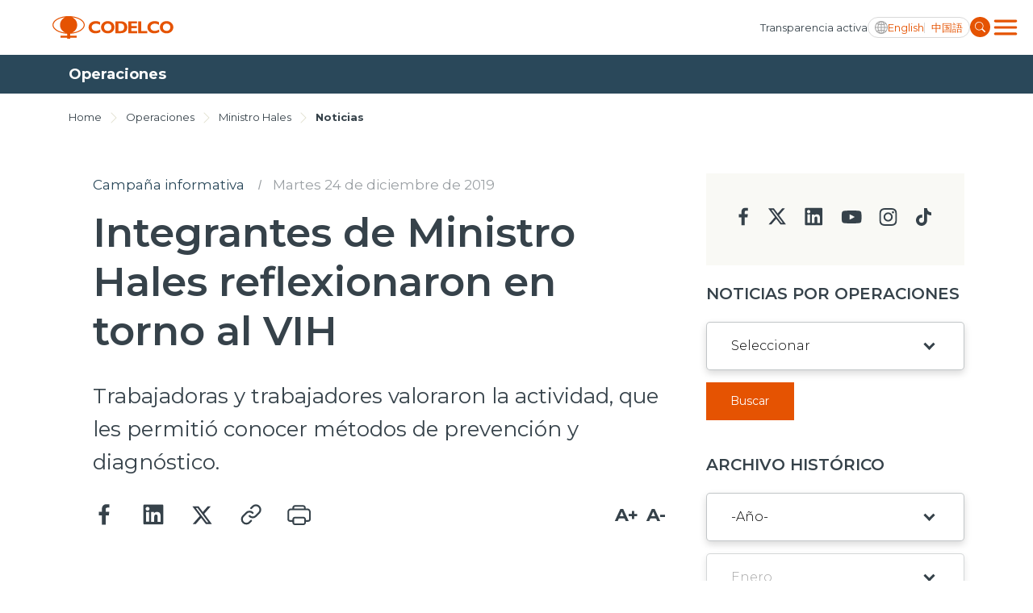

--- FILE ---
content_type: text/css; charset=utf-8
request_url: https://www.codelco.com/prontus_codelco/css/gridpak.css?v=7.3
body_size: 27
content:
.gridpak-col { border:0px solid rgba(0,0,0,0); float:left; -webkit-box-sizing:border-box; -moz-box-sizing:border-box; box-sizing:border-box; -moz-background-clip:padding-box !important; -webkit-background-clip:padding-box !important; background-clip:padding-box !important;}
.gridpak-col {border-left-width:18px; padding:0 0px;}

.gridpak-row {margin-left:-18px;}
.gridpak-row .gridpak-col:first-child {margin-left:0;}

.gridpak-row .gridpak-col.esp:first-child {margin-left:0;}
.gridpak-row .gridpak-col.esp:last-child {margin-right:0;}

.span-1 {width:8.33333333333%;}
.span-2 {width:16.6666666667%;}
.span-25 {width:20%;}
.span-3 {width:25.0%;}
.span-4 {width:33.3333333333%;}
.span-5 {width:41.6666666667%;}
.span-6 {width:50.0%;}
.span-7 {width:58.3333333333%;}
.span-8 {width:66.6666666667%;}
.span-9 {width:75.0%;}
.span-10 {width:83.3333333333%;}
.span-11 {width:91.6666666667%;}
.span-12 {margin-left:0; width:100%;}

/*--XS Extra Small MÃ³viles--*/
@media screen and (max-width: 767px) {
	.xs-1 {width:8.33333333333%;}
	.xs-2 {width:16.6666666667%;}
	.xs-25{width:20%}
	.xs-3 {width:25.0%;}
	.xs-4 {width:33.3333333333%;}
	.xs-5 {width:41.6666666667%;}
	.xs-6 {width:50.0%;}
	.xs-7 {width:58.3333333333%;}
	.xs-8 {width:66.6666666667%;}
	.xs-9 {width:75.0%;}
	.xs-10 {width:83.3333333333%;}
	.xs-11 {width:91.6666666667%;}
	.xs-12 {margin-left:0; width:100%;}
    }

/*--XSM Small Móviles--*/
@media (min-width:426px) and (max-width: 766px){
	.xsm-1 {width:8.33333333333%;}
	.xsm-2 {width:16.6666666667%;}
	.xsm-25{width:20%}
	.xsm-3 {width:25.0%;}
	.xsm-4 {width:33.3333333333%;}
	.xsm-5 {width:41.6666666667%;}
	.xsm-6 {width:50.0%;}
	.xsm-7 {width:58.3333333333%;}
	.xsm-8 {width:66.6666666667%;}
	.xsm-9 {width:75.0%;}
	.xsm-10 {width:83.3333333333%;}
	.xsm-11 {width:91.6666666667%;}
	.xsm-12 {margin-left:0; width:100%;}
    }

/*--SM Small Tablet y mÃ³viles grandes--*/
@media screen and (min-width: 768px) and (max-width: 991px) {
	.sm-1 {width:8.33333333333%;}
	.sm-2 {width:16.6666666667%;}
	.sm-25{width:20%}
	.sm-3 {width:25.0%;}
	.sm-4 {width:33.3333333333%;}
	.sm-5 {width:41.6666666667%;}
	.sm-6 {width:50.0%;}
	.sm-7 {width:58.3333333333%;}
	.sm-8 {width:66.6666666667%;}
	.sm-9 {width:75.0%;}
	.sm-10 {width:83.3333333333%;}
	.sm-11 {width:91.6666666667%;}
	.sm-12 {margin-left:0; width:100%;}
    }

/*--MD Medium PC pequeÃ±o y tablet--*/
@media screen and (min-width: 991px) and (max-width: 1199px) {
	.md-1 {width:8.33333333333%;}
	.md-2 {width:16.6666666667%;}
	.md-25{width:20%}
	.md-3 {width:25.0%;}
	.md-4 {width:33.3333333333%;}
	.md-5 {width:41.6666666667%;}
	.md-6 {width:50.0%;}
	.md-7 {width:58.3333333333%;}
	.md-8 {width:66.6666666667%;}
	.md-9 {width:75.0%;}
	.md-10 {width:83.3333333333%;}
	.md-11 {width:91.6666666667%;}
	.md-12 {margin-left:0; width:100%;}
    }

/*--LG Large PC grande--*/
@media screen and (min-width: 1200px) {
	.lg-1 {width:8.33333333333%;}
	.lg-2 {width:16.6666666667%;}
	.lg-25{width:20%}
	.lg-3 {width:25.0%;}
	.lg-4 {width:33.3333333333%;}
	.lg-5 {width:41.6666666667%;}
	.lg-6 {width:50.0%;}
	.lg-7 {width:58.3333333333%;}
	.lg-8 {width:66.6666666667%;}
	.lg-9 {width:75.0%;}
	.lg-10 {width:83.3333333333%;}
	.lg-11 {width:91.6666666667%;}
	.lg-12 {margin-left:0; width:100%;}

	.pr-xl-80 {padding-right: 80px !important}
    }



--- FILE ---
content_type: text/css; charset=utf-8
request_url: https://www.codelco.com/prontus_codelco/css/stylesheet/header.css?v=7.3
body_size: 886
content:
/* Header --------------------------------------------------------------------------------------------------------*/
.header-bottom-part-content {
  padding: 15px 0;
  display: flex;
  justify-content: space-between;
  align-items: center;
  min-height: 67px;
}

.logo-img {
  display: block;
  width: 150px;
}

.header-bottom-border {
  position: relative;
}
.header-bottom-border span {
  height: 5px;
  background: #E55302;
  display: block;
  border-radius: 5px;
  width: 70%;
  margin: 0 auto;
  opacity: 0.8;
}
.header-bottom-border span::before, .header-bottom-border span::after {
  position: absolute;
  content: "";
  height: 100%;
  width: calc(15% + 5px);
  opacity: 0.8;
}
.header-bottom-border span::before {
  left: 0;
  background: #2A485A;
  border-radius: 0 10px 10px 0;
}
.header-bottom-border span::after {
  right: 0;
  background: #E55302;
  border-radius: 10px 0 0 10px;
}

.header-bottom-part-content-right-part {
  display: flex;
  align-items: center;
}

.header-bottom-part-content-right-part-link {
  display: block;
}

.hamburger {
  display: block;
  padding: 5px;
  margin: -5px -5px -5px 30px;
  width: 45px;
  position: absolute;
  top: 21px;
  z-index: 99;
}
.hamburger span {
  height: 2px;
  display: block;
  margin: 7px 0;
  background: #E55302;
  transition: all 0.3s;
}
.hamburger span:first-child, .hamburger span:last-child {
  margin-right: 10px;
}

.show-menu .hamburger span.first {
  transform: rotate(45deg);
  margin-bottom: -20px;
}
.show-menu .hamburger span.second {
  opacity: 0;
}
.show-menu .hamburger span.third {
  transform: rotate(-45deg);
}

.search-form {
  position: relative;
  margin-bottom: 10px;
}

.search-input {
  color: #36424A;
  background: #F9F9F5;
  border: 1px solid rgba(54, 66, 74, 0.1);
  border-radius: 6px;
  height: 66px;
  width: 100%;
  font-size: 1rem;
  line-height: 1.625rem;
  padding: 11px 58px 11px 15px;
}
.search-input:focus {
  background: #F2F2F2;
}

.search-button {
  position: absolute;
  right: 0;
  top: 0;
  background: none;
  border: 0;
  padding: 15px;
  height: 100%;
  display: inline-flex;
  align-items: center;
}

.search-button-icon {
  display: block;
}

.main-menu-link {
  color: #36424A;
  font-weight: 600;
}

.action-plan-btn {
  display: inline-flex;
  align-items: center;
  font-weight: 600;
  color: #E55302;
}

.action-plan-btn-icon {
  margin-right: 10px;
}

.action-plan-btn2 {
  display: inline-flex;
  align-items: center;
  font-weight: #36424A;
  color: #36424A;
}

.action-plan-btn2-icon {
  margin-right: 10px;
}

.secondary-navigation + .secondary-navigation {
  margin-top: 30px;
}

.secondary-navigation.smaller {
  font-size: 0.875rem;
}

.secondary-navigation-item + .secondary-navigation-item {
  margin-top: 20px;
}

.secondary-navigation-link {
  color: #36424A;
}

.header-top-part {
  background: rgba(54, 66, 74, 0.05);
  padding: 3px 20px;
}

.header-top-part-content {
  display: flex;
  justify-content: flex-end;
}

.header-top-part-listing {
  display: flex;
  align-items: center;
}

.header-top-part-listing-item + .header-top-part-listing-item {
  margin-left: 30px;
}

.header-top-part-listing-link {
  font-size: 0.8125rem;
  line-height: 1.25rem;
  color: #36424A;
  display: inline-flex;
}

.header-top-part-listing-item .action-plan-btn {
  font-size: 0.8125rem;
  line-height: 1.25rem;
  display: flex;
}
.header-top-part-listing-item .action-plan-btn-icon {
  width: 20px;
  height: 20px;
}

/* Responsive Media Queries --------------------------------------------------------------------------------------------------------*/
@media (min-width: 1280px) {
  .header-bottom-part .container {
    width: 100%;
  }
  .header-bottom-border span {
    height: 10px;
    width: 33.33%;
  }
  .header-bottom-border span::before, .header-bottom-border span::after {
    width: calc(33.33% + 10px);
  }
  .header-bottom-part-content-right-part {
    display: none;
  }
  .main-navigation {
    flex-grow: 1;
  }
  .main-navigation-container {
    margin-left: 30px;
    align-items: center;
    display: flex;
    justify-content: space-between;
    font-size: 0.875rem;
    line-height: 1.375rem;
    width: auto !important;
    padding: 0;
  }
  .main-menu {
    display: flex;
  }
  .main-menu-link-icon {
    display: none;
  }
  .main-menu-item + .main-menu-item {
    margin-left: 20px;
  }
  .secondary-navigation {
    display: flex;
    font-size: 0.875rem;
    line-height: 1.375rem;
  }
  .secondary-navigation-item + .secondary-navigation-item {
    margin: 0 0 0 15px;
  }
  .search-form-outer {
    order: 2;
    display: flex;
    align-items: center;
  }
  .search-form {
    margin: 0;
    z-index: 2;
  }
  .search-input {
    position: absolute;
    right: 0;
    top: -3px;
    height: 50px;
    transition: all 0.3s;
    opacity: 0;
    visibility: hidden;
    width: 50px;
    padding-right: 40px;
  }
  .show-search .search-input {
    opacity: 1;
    visibility: visible;
    width: 250px;
  }
  .search-button {
    position: relative;
    padding: 10px;
    cursor: pointer;
    z-index: 2;
  }
}
@media (min-width: 1440px) {
  .logo-img {
    width: 210px;
  }
}
@media (min-width: 1540px) {
  .main-navigation-container {
    margin-left: 50px;
  }
  .main-menu-item + .main-menu-item {
    margin-left: 25px;
  }
  .secondary-navigation-item + .secondary-navigation-item {
    margin: 0 0 0 20px;
  }
}
@media (max-width: 1279.98px) {
  .main-navigation {
    position: fixed;
    background: #fff;
    z-index: 9;
    top: 67px;
    left: 0;
    width: 100%;
    bottom: 0;
    overflow: auto;
    padding: 30px 0 15px;
    transform: translateX(-100%);
    transition: all 0.3s;
  }
  .show-menu {
    overflow: hidden;
  }
  .show-menu .main-navigation {
    transform: translateX(0);
  }
  .action-plan-btn-outer {
    margin-bottom: 25px;
  }
  .search-form-outer .header-bottom-part-content-right-part-link {
    display: none;
  }
  .main-menu {
    display: flex;
    flex-wrap: wrap;
    margin: -5px;
    margin-bottom: 30px;
  }
  .main-menu-item {
    padding: 5px;
    width: 25%;
  }
  .main-menu-link {
    display: flex;
    flex-direction: column;
    align-items: center;
    border: 1px solid rgba(54, 66, 74, 0.1);
    border-radius: 5px;
    padding: 20px;
  }
  .main-menu-link-icon {
    margin-bottom: 10px;
  }
  .secondary-navigation {
    padding: 0 15px;
  }
}
@media (max-width: 767.98px) {
  .main-menu-item {
    width: 33.33%;
  }
}
@media (max-width: 575.98px) {
  .main-menu-item {
    width: 50%;
  }
}
@media (max-width: 767px) {
  .header-top-part-listing-link.desktop {
    display: none;
  }
}

/*# sourceMappingURL=header.css.map */

--- FILE ---
content_type: text/css; charset=utf-8
request_url: https://www.codelco.com/prontus_codelco/css/stylesheet/banner.css?v=7.3
body_size: 54
content:
/* Banner --------------------------------------------------------------------------------------------------------*/
.banner .slick-dots {
  position: absolute;
  bottom: 20px;
  max-width: 1420px;
  padding: 0 15px;
  margin: 0 auto;
  width: 100%;
  left: 50%;
  transform: translateX(-50%);
}

.bg-overlay::before {
  background: linear-gradient(180deg, rgba(0, 0, 0, 0) 40.88%, rgba(0, 0, 0, 0.8) 86.62%);
  content: "";
  width: 100%;
  height: 100%;
  position: absolute;
  left: 0;
  bottom: 0;
}

.banner-slide {
  position: relative;
}

.banner-img {
  object-fit: cover;
  width: 100%;
  height: 100%;
  height: 650px;
  display: block;
}

.banner-content {
  position: absolute;
  z-index: 2;
  bottom: 52px;
  left: 0;
  width: 100%;
  align-self: flex-end;
}
.banner-content .btn {
  width: 100%;
}

.banner-title {
  color: #fff;
  font-weight: 700;
  font-size: 2.125rem;
  line-height: 2.625rem;
  margin-bottom: 30px;
}

/* Responsive Media Queries --------------------------------------------------------------------------------------------------------*/
@media (max-width: 375px) {
  .banner-content {
    max-width: 338px;
  }
}
@media (min-width: 768px) {
  .banner .slick-dots {
    bottom: 86px;
    justify-content: flex-start;
    width: calc(100% - 70px);
  }
  .bg-overlay:before {
    background: linear-gradient(270deg, rgba(0, 0, 0, 0) 43.46%, rgba(0, 0, 0, 0.8) 97.84%);
  }
  .banner-img {
    height: 600px;
  }
  .banner-content {
    max-width: 850px;
    align-self: center;
    top: 57%;
    transform: translateY(-70%);
  }
  .banner-content .btn {
    width: auto;
  }
  .banner-title {
    font-size: 3.75rem;
    line-height: 4.5625rem;
    margin-bottom: 40px;
  }
}
@media (min-width: 1024px) {
  .banner .slick-dots {
    width: calc(100% - 140px);
  }
}
@media (max-width: 767.98px) {
  .version-2 .banner-img, .version-2 .banner-slide::before {
    height: 320px;
    top: 0;
    bottom: auto;
  }
  .version-2 .bg-overlay::before {
    content: none;
  }
  .version-2 .banner-content {
    position: relative;
    bottom: auto;
    padding: 20px 0 56px;
    background: #fff;
  }
  .version-2 .banner-title {
    color: #36424A;
  }
}

/*# sourceMappingURL=banner.css.map */

--- FILE ---
content_type: text/css; charset=utf-8
request_url: https://www.codelco.com/prontus_codelco/css/stylesheet/services-slider.css?v=7.3
body_size: 28
content:
/* Services Slider --------------------------------------------------------------------------------------------------------*/
.services-slider {
  padding: 40px 0;
}
.services-slider.service-slider-bg .service-slider-block {
  padding: 30px;
}
.services-slider.service-slider-bg .section-title {
  color: #fff;
}
.services-slider.service-slider-bg .service-slider-block-heading {
  margin-bottom: 0;
}
.services-slider.service-slider-bg .service-slider-block-heading .service-slider-block-heading-link {
  color: #0072B1;
}
.services-slider.service-slider-bg .section-title:before {
  background-color: rgba(255, 255, 255, 0.8);
}

.service-slider-block {
  width: 280px;
  text-align: center;
  background-color: #fff;
  border-radius: 5px;
  box-shadow: 0px 4px 8px rgba(0, 0, 0, 0.15);
  padding: 20px;
  height: 100%;
}

.service-slider-block-white {
  width: 280px;
  text-align: center;
  background-color: #fff;
  border-radius: 5px;
  padding: 20px;
  height: 100%;
  box-shadow: none;
}

.service-slider-block-heading-small2 {
  font-size: 0.8125rem;
  line-height: 0.9375rem;
  font-weight: 600;
  margin: 19px 0 7px 0;
}

.service-slider-block-heading-small {
  font-size: 0.875rem;
  line-height: 0.9375rem;
  font-weight: 600;
  margin: 19px 0 7px 0;
}

.service-slider-block-heading {
  color: #E55302;
  font-weight: 600;
}

.service-slider-block-heading-link {
  color: #E55302;
}
.service-slider-block-heading-link:hover {
  color: #E55302;
}

.service-slider-block-content {
  font-weight: 400;
}

.service-slider-block-icon {
  height: 84px;
  margin: auto;
}

/* Responsive Media Queries --------------------------------------------------------------------------------------------------------*/
@media (min-width: 375px) {
  .service-slider-block {
    width: 320px;
  }
  .service-slider-block-white {
    width: 120px;
  }
  .service-slider-block-content-small {
    display: none;
  }
}
@media (min-width: 768px) {
  .services-slider {
    padding: 60px 0;
  }
  .services-slider.service-slider-bg .service-slider-block-heading-small {
    font-size: 1.375rem;
  }
  .services-slider.service-slider-bg .service-slider-block-heading .service-slider-block-heading-link {
    font-size: 2.125rem;
  }
  .service-slider-block {
    width: auto;
  }
  .service-slider-block-white {
    width: auto;
  }
  .service-slider-block-content {
    font-size: 1rem;
    line-height: 1.625rem;
  }
  .service-slider-block-heading {
    font-size: 1.6875rem;
    line-height: 2.3125rem;
    margin-bottom: 27px;
    display: block;
  }
}
@media (min-width: 1024px) {
  .service-slider-block {
    padding: 36px;
  }
  .service-slider-block-white {
    padding: 16px;
  }
  .service-slider-block-content {
    font-size: 1.125rem;
    line-height: 1.75rem;
  }
  .service-slider-block-heading {
    font-size: 1.875rem;
    line-height: 2.625rem;
  }
  .service-slider-block-content-small {
    font-size: 0.8125rem;
    line-height: 1.125rem;
    display: block;
  }
}
@media (min-width: 1440px) {
  .service-slider-block-heading {
    font-size: 2.1875rem;
    line-height: 2.625rem;
    margin-bottom: 27px;
  }
  .service-slider-block-content {
    display: block;
  }
}

/*# sourceMappingURL=services-slider.css.map */

--- FILE ---
content_type: text/css; charset=utf-8
request_url: https://www.codelco.com/prontus_codelco/css/stylesheet/video-slider.css?v=7.3
body_size: 118
content:
/*video-slider --------------------------------------------------------------------------------------------------------*/
.video-slider {
  background: linear-gradient(130.82deg, #0098AA 0%, #0072B1 179.05%);
  padding: 40px 0;
}
.video-slider .slick-dots li button {
  background: rgba(255, 255, 255, 0.5);
}
.video-slider .slick-dots li.slick-active button {
  background: #fff;
}

h3.titular {
  margin: 5px;
  text-align: center;
  line-height: 1.625rem;
}
h3.titular a {
  font-weight: 600;
  font-size: 1rem;
  line-height: 1.625rem;
  color: #fff;
}
h3.titular a:hover {
  text-decoration: underline;
}

@media (min-width: 768px) {
  h3.titular {
    margin: 5px 0;
  }
  h3.titular a {
    font-weight: 600;
    font-size: 1rem;
    line-height: 1.625rem;
    color: #fff;
  }
}
@media (min-width: 1024px) {
  h3.titular {
    margin: 5px 0;
  }
  h3.titular a {
    font-weight: 600;
    font-size: 1rem;
    line-height: 1.625rem;
    color: #fff;
  }
}
.video-slider-box {
  position: relative;
  cursor: pointer;
  display: block;
  max-height: 231px;
  overflow: hidden;
  width: 280px;
}
.video-slider-box::before {
  content: "";
  position: absolute;
  top: 0;
  left: 0;
  z-index: 1;
  width: 100%;
  height: 100%;
  border-radius: 5px;
  background: linear-gradient(0deg, rgba(0, 0, 0, 0.4), rgba(0, 0, 0, 0.4));
}
.video-slider-box:hover .slick-card-play-icon {
  opacity: 1;
}
.video-slider-box:hover:before {
  background: linear-gradient(180deg, rgba(0, 0, 0, 0.5) 34.44%, rgba(0, 0, 0, 0.8) 100%);
}

.video-play-icon {
  position: absolute;
  left: 50%;
  top: 50%;
  z-index: 2;
  transform: translate(-50%, -50%);
  transition: all 0.2s;
}

.video-slider-main-img {
  width: 100%;
  height: 100%;
  max-height: 231px;
  object-fit: cover;
  object-position: top;
  border-radius: 5px;
}

.video-iframe-container {
  max-width: 814px;
  margin: 0 auto;
}

.video-iframe-outer {
  position: relative;
  padding-bottom: 60%;
  height: 0;
  width: 100%;
}

.video-iframe {
  position: absolute;
  left: 0;
  top: 0;
  width: 100%;
  height: 100%;
}

/* Responsive Media Queries --------------------------------------------------------------------------------------------------------*/
@media (min-width: 375px) {
  .video-slider-box {
    width: 344px;
  }
  h3.titular {
    max-width: 344px;
  }
}
@media (min-width: 768px) {
  .video-slider {
    padding: 60px 0;
  }
  .video-slider-box {
    width: auto;
  }
}

/*# sourceMappingURL=video-slider.css.map */

--- FILE ---
content_type: text/css; charset=utf-8
request_url: https://www.codelco.com/prontus_codelco/css/stylesheet/table.css?v=7.3
body_size: -69
content:
/* Table --------------------------------------------------------------------------------------------------------*/
.table-download-data {
  padding: 40px 0;
}

.table-outer {
  overflow: auto;
  max-width: 100%;
  margin-bottom: 15px;
}

.table {
  margin: 0 auto;
  width: 100%;
  min-width: 390px;
}

.thead-th {
  color: #fff;
  font-size: 1rem;
  font-size: 0.75rem;
  line-height: 1.25rem;
  font-weight: 500;
  background-color: #36424A;
  padding: 14px 10px;
  text-align: left;
  white-space: nowrap;
}
.thead-th:first-child {
  text-align: left;
}

.small-width-th {
  width: 89px;
}

.tbody-tr:nth-child(even) {
  background-color: #F9F9F5;
}
.tbody-tr:hover {
  background-color: #E6E6E6;
}

.tbody-td {
  color: #36424A;
  font-size: 1rem;
  font-size: 0.75rem;
  line-height: 1.25rem;
  font-weight: 400;
  padding: 17px 5px;
  text-align: right;
}
.tbody-td:first-child {
  text-align: left;
}

.download-link {
  color: #E55302;
  font-size: 1rem;
  line-height: 1.25rem;
  font-weight: 500;
  margin-bottom: 15px;
  display: inline-flex;
}
.download-link:hover {
  color: #E55302;
  opacity: 0.5;
}

.download-icon {
  width: 20px;
  height: 20px;
  display: block;
  margin-right: 10px;
}

.thead-th-desc {
  background: url("../../imag/ic-drop-arrow.svg") #36424A no-repeat 100px 15px;
  background-size: 15px 15px;
}

.thead-th-asc {
  background: url("../../imag/ic-up-arrow.svg") #36424A no-repeat 100px 15px;
  background-size: 15px 15px;
}

/* Responsive Media Queries --------------------------------------------------------------------------------------------------------*/
@media (min-width: 768px) {
  .thead-th {
    padding: 14px 3px;
  }
  .tbody-td {
    padding: 17px 3px;
  }
  .download-not {
    text-align: center;
  }
}

/*# sourceMappingURL=table.css.map */

--- FILE ---
content_type: text/css; charset=utf-8
request_url: https://www.codelco.com/prontus_codelco/css/stylesheet/opertation-sec.css?v=7.3
body_size: -253
content:
/* Operations Sec --------------------------------------------------------------------------------------------------------*/
.operations-sec {
  padding: 40px 0;
  text-align: center;
}

.operations-box {
  padding: 20px;
  box-shadow: 0px 4px 10px rgba(0, 0, 0, 0.15);
  border-radius: 5px;
  background: #fff;
  width: 232px;
  min-height: 100%;
}

.operations-box-img {
  width: 100%;
  height: 144px;
  object-fit: cover;
}

.operations-box-title {
  font-size: 1.0625rem;
  line-height: 1.75rem;
  font-weight: 600;
  margin: 5px 0;
}

.operations-box-title-link {
  color: #36424A;
}
.operations-box-title-link:hover {
  color: #E55302;
}

/* Responsive Media Queries --------------------------------------------------------------------------------------------------------*/
@media (min-width: 768px) {
  .operations-box {
    width: auto;
  }
}
@media (min-width: 1024px) {
  .operations-sec {
    padding: 60px 0;
  }
}

/*# sourceMappingURL=opertation-sec.css.map */

--- FILE ---
content_type: text/css; charset=utf-8
request_url: https://www.codelco.com/prontus_codelco/css/stylesheet/about-box.css?v=7.3
body_size: 300
content:
/* About --------------------------------------------------------------------------------------------------------*/
.about-sec-box {
  padding: 60px 0 40px;
}
.about-sec-box .section-title {
  text-align: left;
}
.about-sec-box .section-title:after, .about-sec-box .section-title::before {
  margin-left: 25px;
}
.about-sec-box .col {
  display: flex;
  flex-direction: column;
  justify-content: center;
}
.about-sec-box .col.img-wrap {
  position: relative;
  padding: 0;
  border-radius: 5px;
  overflow: hidden;
  align-self: flex-start;
  box-shadow: 0px 4px 10px rgba(0, 0, 0, 0.15);
}
.about-sec-box .col.img-wrap .about-sec-content-overlay {
  position: absolute;
  bottom: 0;
  left: 0;
  right: 0;
  padding: 25px;
}
.about-sec-box .col.img-wrap .about-sec-content-overlay .about-sec-small-heading {
  color: #fff;
}
.about-sec-box .col.img-wrap .about-sec-content-overlay .about-sec-big-heading {
  padding-bottom: 0;
  color: #fff;
}
.about-sec-box .col.img-wrap .about-sec-content-overlay .about-sec-big-heading a {
  color: #fff;
}
.about-sec-box .col .about-body-left, .about-sec-box .col .about-body-right {
  align-self: center;
}

.about-sec-side-img {
  width: 100%;
  object-fit: cover;
  display: block;
}

.about-sec-content {
  font-size: 1.0625rem;
  line-height: 1.75rem;
  padding-bottom: 20px;
}

.about-sec-list-box {
  overflow: auto;
  margin: 0 -15px 5px;
  padding-left: 15px;
}

.about-sec-list-outer {
  display: flex;
  flex-flow: wrap;
  overflow: auto;
  width: max-content;
  padding-right: 10px;
}

.about-sec-list {
  margin: 0px 5px 5px 0;
  font-weight: 400;
}

.about-sec-list-anchor {
  color: #E55302;
  font-size: 0.875rem;
  padding: 12px 14px;
  border: 1px solid rgba(54, 66, 74, 0.2);
  display: inline-block;
  background: #fff;
  font-weight: 700;
  text-size-adjust: 100%;
  -ms-text-size-adjust: 100%;
  -moz-text-size-adjust: 100%;
  -webkit-text-size-adjust: 100%;
}
.about-sec-list-anchor:hover {
  color: #fff;
  background-color: #E55302;
}

.about-sec-small-heading {
  font-weight: 400;
  font-size: 0.875rem;
  text-align: center;
  font-weight: 600;
  padding-bottom: 6px;
}

.about-sec-big-heading {
  color: #E55302;
  font-size: 2.125rem;
  line-height: 2.625rem;
  font-weight: 600;
  padding-bottom: 20px;
  text-align: center;
}

.about-sec-big-heading-link {
  color: #E55302;
}
.about-sec-big-heading-link:hover {
  color: #E55302;
}

.about-sec-small-heading-text-right {
  font-weight: 400;
  text-align: left;
  padding-top: 16px;
}

/* Responsive Media Queries --------------------------------------------------------------------------------------------------------*/
@media (min-width: 768px) {
  .about-sec-box {
    padding: 40px 0;
  }
  .about-sec-row-reverse {
    flex-direction: row-reverse;
  }
  .about-sec-content {
    padding-bottom: 40px;
  }
  .about-sec-list-box {
    overflow: visible;
    margin: 0px;
    padding-left: 0;
  }
  .about-sec-list-outer {
    overflow: visible;
    width: auto;
    padding-right: 0;
  }
  .about-sec-big-heading {
    padding-bottom: 40px;
  }
}
@media (min-width: 1024px) {
  .about-body-left {
    padding-right: 25px;
  }
  .about-body-right {
    padding-left: 25px;
  }
}
@media (max-width: 768px) {
  .about-sec-box .col {
    display: block;
  }
  .about-sec-box .col.img-wrap::before {
    content: none;
  }
}
@media (min-width: 768px) and (max-width: 1200px) {
  .about-sec-box .col.img-wrap {
    display: flex;
    flex-direction: column-reverse;
  }
  .about-sec-box .col.img-wrap::before {
    content: none;
  }
  .about-sec-box .col.img-wrap .about-sec-content-overlay {
    position: relative;
  }
  .about-sec-box .col.img-wrap .about-sec-content-overlay .about-sec-big-heading {
    color: #E55302;
  }
  .about-sec-box .col.img-wrap .about-sec-content-overlay .about-sec-big-heading .about-sec-big-heading-link {
    color: #E55302;
  }
  .about-sec-box .col.img-wrap .about-sec-content-overlay .about-sec-small-heading {
    color: #36424A;
  }
}

/*# sourceMappingURL=about-box.css.map */

--- FILE ---
content_type: text/css; charset=utf-8
request_url: https://www.codelco.com/prontus_codelco/css/stylesheet/review-sec.css?v=7.3
body_size: -85
content:
/* Review Sec --------------------------------------------------------------------------------------------------------*/
.review-sect-outer {
  padding: 40px 0;
  background-color: rgba(225, 224, 207, 0.5);
}
.review-sect-outer .col {
  display: flex;
}
.review-sect-outer .col .review-body-left, .review-sect-outer .col .review-body-right {
  align-self: center;
}

.review-sect-side-img {
  width: 100%;
  border-radius: 5px;
  display: block;
  box-shadow: 0px 4px 10px rgba(0, 0, 0, 0.15);
}

.review-sect-content {
  font-size: 1.0625rem;
  line-height: 2.1875rem;
  margin-bottom: 15px;
  font-weight: 500;
  font-style: italic;
}

.review-sect-small-heading {
  font-size: 0.875rem;
  text-align: center;
  font-weight: 600;
  margin-bottom: 6px;
  padding-top: 34px;
}

.review-sect-big-heading {
  color: #E55302;
  font-weight: 600;
  font-size: 2.125rem;
  line-height: 2.625rem;
  padding-bottom: 20px;
  text-align: center;
}

.review-sect-big-heading-link {
  color: #E55302;
}
.review-sect-big-heading-link:hover {
  color: #E55302;
}

.review-sect-small-content {
  font-size: 0.875rem;
  line-height: 1.5625rem;
  font-weight: 600;
}

.review-quote-icon {
  margin: auto auto 14px;
  display: block;
}

/* Responsive Media Queries --------------------------------------------------------------------------------------------------------*/
@media (min-width: 768px) {
  .flex-md-row-reverse {
    flex-direction: row-reverse;
  }
  .review-quote-icon {
    margin-bottom: 14px;
  }
}
@media (min-width: 1024px) {
  .review-body-left {
    padding-right: 25px;
  }
  .review-body-right {
    padding-left: 25px;
  }
}
@media (min-width: 768px) and (max-width: 1200px) {
  .review-sect-outer .col {
    display: block;
  }
}

/*# sourceMappingURL=review-sec.css.map */

--- FILE ---
content_type: text/css; charset=utf-8
request_url: https://www.codelco.com/prontus_codelco/css/stylesheet/complaint-sec.css?v=7.3
body_size: 10
content:
/* complaint --------------------------------------------------------------------------------------------------------*/
.complaint-sec-outer {
  padding: 40px 0 0;
}

.complaint-sec-inner {
  display: flex;
  margin-bottom: 40px;
}

.complaint-sec-left {
  padding-left: 20px;
  flex-grow: 1;
}

.complaint-sec-left-heading {
  font-size: 1.6875rem;
  line-height: 2.375rem;
  font-weight: 600;
  padding-bottom: 20px;
}

.complaint-sec-icon {
  max-width: 80px;
  height: 80px;
}

.complaint-sec-left-content {
  font-size: 1.0625rem;
  line-height: 1.75rem;
}

.compaint-sec-bg-btn {
  color: #fff !important;
  font-size: 0.875rem;
  font-weight: 700;
  display: inline-flex;
  padding: 29px;
  background: #E55302;
  align-items: center;
  justify-content: space-between;
  min-width: 100%;
  margin: 0 0px 20px 0;
  border: 0;
  cursor: pointer;
}
.compaint-sec-bg-btn:hover {
  background: linear-gradient(92.01deg, #E55302 -6.06%, #E55302 138.54%);
}

.compaint-sec-bg-btn-icon {
  margin-left: 51px;
}

.compaint-sec-bg-btn-white {
  color: #E55302;
  font-size: 0.875rem;
  font-weight: 700;
  display: inline-flex;
  padding: 29px;
  background: #fff;
  box-shadow: 0px 0px 20px rgba(0, 0, 0, 0.15);
  border-radius: 5px;
  align-items: center;
  justify-content: space-between;
  min-width: 100%;
  margin: 0 0px 20px 0;
}
.compaint-sec-bg-btn-white:hover {
  background: linear-gradient(92.01deg, #E55302 -6.06%, #E55302 138.54%);
  color: #fff;
}
.compaint-sec-bg-btn-white:hover .compaint-sec-bg-btn-icon, .compaint-sec-bg-btn-white:hover .compaint-sec-bg-btn-mail-icon {
  filter: brightness(0) invert(1);
}

.compaint-phone-number {
  display: inline-flex;
  align-items: center;
  font-weight: 600;
  font-size: 1.6875rem;
  margin: auto auto 20px;
}
.compaint-phone-number:hover {
  color: #E55302;
}

.compaint-phone-number-img {
  margin-right: 10px;
}

.complaint-sec-detail {
  display: flex;
  align-items: center;
  flex-wrap: wrap;
}

.compaint-sec-bg-btn-mail-icon {
  margin-right: 13px;
}

/* Responsive Media Queries --------------------------------------------------------------------------------------------------------*/
@media (min-width: 576px) {
  .compaint-sec-bg-btn-white, .compaint-sec-bg-btn {
    min-width: 270px;
    margin: 0 20px 20px 0;
  }
  .compaint-phone-number {
    margin: 0 20px 20px 0;
  }
  .compaint-sec-bg-btn-lg {
    min-width: 411px;
  }
}

/*# sourceMappingURL=complaint-sec.css.map */

--- FILE ---
content_type: text/css; charset=utf-8
request_url: https://www.codelco.com/prontus_codelco/css/stylesheet/report-sec.css?v=7.3
body_size: 101
content:
/* Report --------------------------------------------------------------------------------------------------------*/
.report-sec-outer {
  padding: 40px 0;
}

.report-sec-lg-outer {
  align-items: center;
  border-radius: 5px;
  box-shadow: 0px 4px 10px rgba(0, 0, 0, 0.15);
  width: 100%;
}

.report-sec-lg-right {
  padding: 20px;
  flex-grow: 1;
}

.report-lg-img {
  width: 100%;
  object-fit: cover;
  border-radius: 5px 5px 0 0;
  display: block;
}

.report-sec-lg-heading {
  color: #36424A;
  font-weight: 700;
  font-size: 1.3125rem;
  line-height: 1.9375rem;
}

.report-sec-lg-heading-link {
  color: #36424A;
}
.report-sec-lg-heading-link:hover {
  color: #E55302;
}

.report-sec-btn {
  font-size: 0.875rem;
  color: #E55302 !important;
  display: flex;
  align-items: center;
  font-weight: 400;
  margin-top: 16px;
}
.report-sec-btn:hover .report-arrow-icon {
  margin-left: 15px;
}

.report-pdf-icon {
  margin-right: 11px;
}

.report-arrow-icon {
  margin-left: 10px;
  transition: all 0.25s;
}

.report-sec-lg-description {
  font-size: 0.875rem;
  line-height: 1.5625rem;
  font-weight: 400;
  margin-top: 7px;
}

.report-box-list-img {
  height: 211px;
  object-fit: cover;
  width: 100%;
  border-radius: 5px 5px 0 0;
  display: block;
}

.report-box-list {
  box-shadow: 0px 4px 10px rgba(0, 0, 0, 0.15);
  border-radius: 5px;
  background: #fff;
}

.report-box-list-inner {
  display: inline-block;
  width: 100%;
  padding: 15px 30px 30px 30px;
}

.report-box-list-heading {
  font-size: 1rem;
  font-weight: 600;
}

.report-box-list-outer {
  padding: 40px 0;
}

/* Responsive Media Queries --------------------------------------------------------------------------------------------------------*/
@media (min-width: 768px) {
  .report-block-column {
    margin: 0 27px 27px 0;
  }
  .report-sec-lg-outer {
    display: flex;
  }
  .report-sec-lg-left {
    width: 100%;
    max-width: 350px;
    min-width: 350px;
    flex-grow: 1;
  }
  .report-lg-img {
    height: 420px;
    border-radius: 5px 0 0 5px;
  }
  .report-sec-lg-right {
    padding: 40px;
  }
  .report-sec-lg-heading {
    font-size: 1.6875rem;
    line-height: 2.375rem;
  }
}
@media (min-width: 1024px) {
  .report-box-listing .row {
    margin: -20px;
  }
  .report-box-listing .row .col {
    padding: 20px;
  }
  .report-sec-lg-left {
    max-width: 560px;
    min-width: 560px;
  }
}
@media (max-width: 1024px) {
  .result-report-sec {
    text-align: left;
  }
  .report-box {
    min-height: auto;
    flex-direction: inherit;
    justify-content: flex-start;
  }
  .report-block-title {
    margin: 0 0 0 20px;
  }
}

/*# sourceMappingURL=report-sec.css.map */

--- FILE ---
content_type: text/css; charset=utf-8
request_url: https://www.codelco.com/prontus_codelco/css/stylesheet/company-info.css?v=7.3
body_size: -214
content:
/* Company Info --------------------------------------------------------------------------------------------------------*/
.inner-company-info {
  padding: 40px 0;
}

.inner-company-info-content, .inner-company-info-list {
  font-size: 1.0625rem;
  line-height: 1.75rem;
  font-weight: 400;
  margin-bottom: 21px;
}
.inner-company-info-content:last-child, .inner-company-info-list:last-child {
  margin-bottom: 0;
}

.inner-company-info-list {
  margin-bottom: 0;
  list-style: inside;
  color: #36424A;
}

.inner-company-info-heading {
  font-size: 1.375rem;
  line-height: 2.0625rem;
  font-weight: 600;
  margin-bottom: 20px;
}

.light-blue-text {
  color: #2A485A;
}

.inner-company-info-content-link {
  color: #2A485A;
}
.inner-company-info-content-link:hover {
  color: #E55302;
}

.inner-company-info-box-inner + .inner-company-info-box-inner {
  margin-top: 20px;
}

.inner-company-info-box-medium {
  max-width: 920px;
}

/* Responsive Media Queries --------------------------------------------------------------------------------------------------------*/
@media (min-width: 1024px) {
  .inner-company-info {
    padding: 60px 0;
  }
  .inner-company-info-box {
    display: flex;
    margin: 0 -40px;
    justify-content: center;
  }
  .inner-company-info-box-inner {
    width: 100%;
    padding: 0 40px;
  }
  .inner-company-info-box-inner + .inner-company-info-box-inner {
    margin-top: 0;
  }
  .inner-company-info-content, .inner-company-info-heading {
    margin-bottom: 30px;
  }
}

/*# sourceMappingURL=company-info.css.map */

--- FILE ---
content_type: text/css; charset=utf-8
request_url: https://www.codelco.com/prontus_codelco/css/stylesheet/request-sec.css?v=7.3
body_size: -147
content:
/* Req Sec --------------------------------------------------------------------------------------------------------*/
.req-sec-tab-outer {
  padding: 40px 0;
}

.req-doc-sec-heading {
  font-size: 1.875rem;
  line-height: 2.8125rem;
  margin-bottom: 30px;
  font-weight: 600;
  text-transform: uppercase;
}

.request-doc-outer-heading {
  font-weight: 700;
  font-size: 0.875rem;
  line-height: 1.0625rem;
  color: #E55302 !important;
  box-shadow: 0px 0px 20px rgba(0, 0, 0, 0.15);
  border-radius: 5px;
  padding: 26px 60px 26px 30px;
  margin-bottom: 20px;
  background: #fff url("../../imag/long-arrow-red.svg") no-repeat;
  background-position: right 20px center;
  display: block;
}
.request-doc-outer-heading:hover {
  background-color: #F2F2F2;
}

.request-doc-video-outer {
  position: relative;
  height: 0;
  padding-bottom: 60%;
  margin-bottom: 30px;
}

.request-doc-video {
  position: absolute;
  width: 100%;
  height: 100%;
}

/* Responsive Media Queries --------------------------------------------------------------------------------------------------------*/
@media (min-width: 1024px) {
  .req-sec-tab-div {
    display: flex;
    justify-content: space-between;
  }
  .req-doc-sec-left {
    width: 62%;
  }
}

/*# sourceMappingURL=request-sec.css.map */

--- FILE ---
content_type: text/css; charset=utf-8
request_url: https://www.codelco.com/prontus_codelco/css/stylesheet/contact-sec.css?v=7.3
body_size: -81
content:
/* Contact Sec --------------------------------------------------------------------------------------------------------*/
.tabbing-sec-right {
  margin-top: 50px;
}

.tabbing-sec-headding {
  font-size: 1.25rem;
  line-height: 1.875rem;
  font-weight: 600;
  text-transform: uppercase;
  margin-bottom: 24px;
}

.tabbing-inner-listing-item + .tabbing-inner-listing-item {
  margin-top: 30px;
}

.taabing-inner-listing-anchor {
  font-size: 0.875rem;
  line-height: 1.0625rem;
  color: #E55302;
  display: inline-flex;
  align-items: center;
  font-weight: 400;
}
.taabing-inner-listing-anchor:hover {
  color: #E55302;
}
.taabing-inner-listing-anchor:hover .tabbing-anchor-arrow-img {
  margin-left: 15px;
}

.tabbing-anchor-arrow-img {
  margin-left: 10px;
  transition: all 0.3s;
}

.office-detail-heading {
  font-weight: 600;
  font-size: 1.25rem;
  line-height: 1.75rem;
  text-transform: uppercase;
  margin-bottom: 18px;
}

.office-detail-small-heading {
  font-size: 1.0625rem;
  font-weight: 700;
  line-height: 1.75rem;
  margin-bottom: 14px;
}

.contact-details-head {
  font-size: 1.0625rem;
  color: #36424A !important;
  font-weight: 400;
}

a.contact-details-head:hover {
  color: #E55302 !important;
}

.office-detail-inner {
  display: flex;
  align-items: center;
  margin-bottom: 14px;
}

.contact-details-icon {
  margin-right: 15px;
  width: 22px;
  display: flex;
  align-items: center;
}

.office-add-outer, .contact-sec-social {
  padding: 20px;
  margin-bottom: 20px;
}

.contact-sec-social-listing {
  display: flex;
  align-items: center;
  justify-content: space-between;
}

.contact-sec-social-listing-link {
  transition: all 0.3s;
}
.contact-sec-social-listing-link:hover {
  opacity: 0.7;
}

/* Responsive Media Queries --------------------------------------------------------------------------------------------------------*/
@media (min-width: 1024px) {
  .tabbing-sec-right {
    margin-top: 0;
    width: 32.231%;
  }
  .office-add-outer, .contact-sec-social {
    padding: 40px;
  }
}

/*# sourceMappingURL=contact-sec.css.map */

--- FILE ---
content_type: text/css; charset=utf-8
request_url: https://www.codelco.com/prontus_codelco/css/stylesheet/blog-list.css?v=7.3
body_size: -204
content:
/* Blog List --------------------------------------------------------------------------------------------------------*/
.blog-list-sec-outer {
  padding: 40px 0;
}

.blog-list-sec-left {
  margin-bottom: 20px;
}

.blog-list-img {
  width: 100%;
  border-radius: 5px;
  box-shadow: 0px 4px 10px rgba(20, 6, 6, 0.15);
  display: block;
}

.blog-list-date {
  font-weight: 400;
  font-size: 0.875rem;
  margin-bottom: 20px;
  display: block;
}

.blog-list-heading {
  font-weight: 600;
  font-size: 2.125rem;
  line-height: 2.625rem;
  margin-bottom: 20px;
}

.blog-list-heading-link {
  color: #36424A;
}
.blog-list-heading-link:hover {
  color: #E55302;
}

.blog-list-content {
  font-weight: 400;
  font-size: 1.0625rem;
  line-height: 1.75rem;
  margin-bottom: 40px;
}

.blog-list-btn {
  border-radius: 5px;
  border: 1px solid rgba(54, 66, 74, 0.1);
  color: #E55302;
  font-size: 0.875rem;
  font-weight: 400;
  padding: 12px 14px;
  display: inline-block;
}
.blog-list-btn:hover {
  background: #E55302;
  color: #fff;
}

/* Responsive Media Queries --------------------------------------------------------------------------------------------------------*/
@media (min-width: 1024px) {
  .blog-list-sec-left {
    padding-right: 50px;
    margin-bottom: 0;
  }
}
@media (max-width: 768px) {
  .blog-list-heading {
    font-size: 1.375rem;
    line-height: 2.125rem;
  }
}

/*# sourceMappingURL=blog-list.css.map */

--- FILE ---
content_type: text/css; charset=utf-8
request_url: https://www.codelco.com/prontus_codelco/css/stylesheet/banner-block.css?v=7.3
body_size: 296
content:
/* banner-block --------------------------------------------------------------------------------------------------------*/
.banner-block {
  padding: 40px 0;
}

.banner-block-inner {
  border-radius: 5px;
  padding: 15px;
  position: relative;
  display: flex;
  flex-direction: column;
  justify-content: space-between;
}

.banner-block-inner:before {
  content: "";
  position: absolute;
  left: 0;
  right: 0;
  bottom: 0;
  top: 0;
  background: rgb(0, 0, 0);
  background: -moz-linear-gradient(0deg, rgba(0, 0, 0, 0) 0%, rgba(0, 0, 0, 0.7) 100%);
  background: -webkit-linear-gradient(0deg, rgba(0, 0, 0, 0) 0%, rgba(0, 0, 0, 0.7) 100%);
  background: linear-gradient(0deg, rgba(0, 0, 0, 0) 0%, rgba(0, 0, 0, 0.7) 100%);
  filter: progid:DXImageTransform.Microsoft.gradient(startColorstr="#000000",endColorstr="#000000",GradientType=1);
  z-index: 1;
}

.banner-block-inner-img {
  object-fit: cover;
  width: 100%;
  height: 100%;
  display: block;
  position: absolute;
  left: 0;
  top: 0;
  border-radius: 5px;
}

.banner-block-bottom-part {
  margin-top: 40px;
  position: relative;
  z-index: 2;
}

.banner-block-top-part {
  position: relative;
  z-index: 2;
}

.banner-block-title {
  color: #fff;
  font-size: 3.125rem;
  line-height: 3.75rem;
  font-weight: 600;
}

.banner-block-title-link {
  color: #fff;
}
.banner-block-title-link:hover {
  color: #E55302;
}

.banner-block-content {
  color: #fff;
  font-size: 1.125rem;
  max-width: 706px;
}

.banner-block-link {
  display: table;
}
.banner-block-link:hover {
  color: #36424A;
}
.banner-block-link:hover .banner-block-link-icon {
  background: linear-gradient(168.54deg, #E55302 -16.5%, #E55302 107.72%);
}

.banner-block-link-icon {
  display: block;
  margin-left: auto;
  margin-top: 10px;
  width: 40px;
  height: 40px;
  font-size: 1rem;
  color: #fff;
  font-weight: 700;
  text-align: center;
  line-height: 2.5rem;
  background: #E55302;
}

.block-list-link-play-icon {
  display: block;
  border-left: 23px solid #E55302;
  border-top: 15px solid transparent;
  border-bottom: 15px solid transparent;
}

.block-list-link:hover .block-list-link-play-icon {
  border-left-color: #E55302;
}

.banner-block-box-content {
  background: rgba(255, 255, 255, 0.9);
  border-radius: 5px;
  padding: 20px;
  height: 100%;
  width: 220px;
}

.banner-block-box-content-sub-title {
  font-size: 0.875rem;
  color: #36424A;
  font-weight: 700;
}

.banner-block-box-content-title {
  font-size: 1.6875rem;
  color: #E55302;
  font-weight: 600;
}

.banner-block-box-content-title-link {
  color: #E55302;
}
.banner-block-box-content-title-link:hover {
  color: #E55302;
}

.banner-block-box-content-info {
  font-size: 1rem;
  color: #E55302;
}

.banner-block-inner-slider {
  border-radius: 5px;
  overflow: hidden;
}
.banner-block-inner-slider .banner-block-top-part {
  margin-bottom: 80px;
}
.banner-block-inner-slider .slick-dots {
  position: absolute;
  bottom: 40px;
  left: 20px;
  right: 20px;
}
.banner-block-inner-slider .slick-dots li button {
  background: rgba(255, 255, 255, 0.5);
}
.banner-block-inner-slider .slick-dots li.slick-active button {
  background: #E55302;
}

/* Responsive Media Queries --------------------------------------------------------------------------------------------------------*/
@media (min-width: 375px) {
  .banner-block-box-content {
    width: 280px;
    padding: 30px;
  }
}
@media (min-width: 768px) {
  .banner-block-inner {
    padding: 30px 40px;
    min-height: 600px;
  }
  .banner-block-box-content {
    width: auto;
  }
}
@media (min-width: 1024px) {
  .banner-block-inner {
    padding: 40px 50px;
  }
}

/*# sourceMappingURL=banner-block.css.map */

--- FILE ---
content_type: text/css; charset=utf-8
request_url: https://www.codelco.com/prontus_codelco/css/stylesheet/articulo.css?v=7.3
body_size: 7826
content:
/* Articulo --------------------------------------------------------------------------------------------------------*/
.articulo-heading {
  background-color: #2A485A;
  padding: 10px 0px;
  margin-bottom: 20px;
}

.articulo-heading-title {
  color: #fff;
  font-size: 1.125rem;
  line-height: 1.75rem;
  font-weight: 700;
}

.articulo-card-img {
  object-fit: cover;
  width: 100%;
  display: block;
}

.articulo-video-outer {
  margin-bottom: 40px;
}
.articulo-video-outer .video-slider-box {
  width: auto;
  border-radius: 0;
  max-height: inherit;
}
.articulo-video-outer .video-slider-box::before {
  border-radius: 0;
}
.articulo-video-outer .video-slider-box .block-list-img {
  border-radius: 0;
}

.articulo-left {
  padding-bottom: 60px;
}

.articulo-body-text h3 {
  color: #36424A;
  font-size: 1.25rem;
  font-weight: 700;
  line-height: 2.25rem;
}
.articulo-body-text blockquote {
  padding: 30px;
  background-color: #E5F5F7;
  margin-bottom: 40px;
  font-weight: 700;
}
.articulo-body-text p {
  color: #36424A;
  font-size: 1.25rem;
  line-height: 2.25rem;
  padding-bottom: 36px;
}
.articulo-body-text a {
  color: #E55302;
  text-decoration: underline;
}
.articulo-body-text a:hover {
  text-decoration: none;
}

.download-not {
  color: #868E92 !important;
  font-size: 0.875rem !important;
  line-height: 1.375rem;
}

.articulo-body-text ol {
  list-style: decimal;
  padding-bottom: 40px;
  padding-left: 30px;
}
.articulo-body-text ol li {
  color: #36424A;
  font-size: 1.25rem;
  line-height: 2.25rem;
}

.articulo-body-text ul {
  list-style: disc;
  padding-bottom: 40px;
  padding-left: 20px;
}
.articulo-body-text ul li {
  color: #36424A;
  font-size: 1.25rem;
  line-height: 2.25rem;
  padding-bottom: 36px;
}
.articulo-body-text ul li:last-child {
  padding-bottom: 0px;
}

.page-scroll-to-top-link {
  float: right;
}

.page-scroll-icon {
  width: 36px;
  height: 36px;
  border-radius: 36px;
  box-shadow: 0px 10px 10px rgba(0, 0, 0, 0.1);
  display: block;
}

.document-list-outer {
  padding: 40px 0;
}

.document-list-title {
  color: #36424A;
  font-size: 1.0625rem;
  line-height: 2.25rem;
  font-weight: 600;
  text-transform: uppercase;
  padding-bottom: 20px;
}

.document-list-item {
  padding: 13px 0;
}

.document-list-item-link {
  position: relative;
  color: #E55302 !important;
  font-size: 1rem;
  text-decoration: underline;
  line-height: 1.875pxrem;
  padding: 10px 10px 10px 35px;
  display: block;
}
.document-list-item-link:hover {
  text-decoration: none;
}

.document-list-item-icon {
  height: 30px;
  display: block;
  position: absolute;
  left: 0;
  top: 7px;
}

.tags-list {
  display: flex;
  flex-wrap: wrap;
  -ms-flex-wrap: wrap;
}

.tags-list-btn {
  color: #E55302;
  font-size: 0.875rem;
  line-height: 1.5625rem;
  background: #fff;
  border: 1px solid #D7D9DB;
  border-radius: 50px;
  padding: 15px;
  box-shadow: 0px 10px 10px rgba(0, 0, 0, 0.05);
  margin-right: 5px;
  margin-bottom: 10px;
}
.tags-list-btn:last-child {
  margin-right: 0;
}
.tags-list-btn:hover {
  background-color: #E55302;
  color: #fff;
  border-color: #E55302;
}

.articulo-header {
  padding-bottom: 20px;
}

.articulo-header-title {
  color: #36424A;
  font-size: 2.125rem;
  line-height: 2.625rem;
  font-weight: 600;
  padding-bottom: 30px;
}

.articulo-header-text {
  color: #36424A;
  font-size: 1.375rem;
  padding-bottom: 30px;
}

.version-link {
  color: #36424A;
  font-size: 0.875rem;
  line-height: 1.5rem;
  text-decoration: underline;
  margin-right: 10px;
}
.version-link:hover {
  color: #E55302;
}

.version-icon {
  width: 24px;
  height: 24px;
  border-radius: 24px;
  display: block;
  margin-right: 10px;
}

.article-action-item-text {
  color: #36424A;
  font-size: 1.375rem;
  font-weight: 700;
  line-height: 1.6875rem;
  margin-left: 10px;
  display: block;
}
.article-action-item-text:hover {
  color: #E55302;
}

.articulo-date-outer {
  color: #9BA0A4;
  font-size: 1.0625rem;
  line-height: 1.75rem;
  padding-bottom: 15px;
}
.articulo-date-outer em {
  padding: 0 15px;
}

.articulo-date {
  color: #9BA0A4;
}
.articulo-date:hover {
  color: #E55302 !important;
}

.articulo-innerpage-link-outer {
  padding: 20px 0;
}

.articulo-body-text .articulo-innerpage-link-listing {
  list-style: none;
  padding-bottom: 0;
  padding-left: 0;
}
.articulo-body-text .articulo-innerpage-link-listing li {
  padding-bottom: 0;
}

.articulo-innerpage-link {
  cursor: pointer;
  color: #E55302;
  font-size: 0.875rem;
  font-weight: 400;
  line-height: 1.125rem;
  text-overflow: ellipsis;
  white-space: nowrap;
  overflow: hidden;
  max-width: 100%;
  border-radius: 5px;
  padding: 14px 40px 14px 14px;
  border: 1px solid rgba(54, 66, 74, 0.1);
  position: relative;
  display: block;
  margin-bottom: 5px;
}
.articulo-innerpage-link::before {
  content: "";
  position: absolute;
  top: 16px;
  right: 10px;
  width: 15px;
  height: 15px;
  background: url("../../imag/ic-drop-arrow.svg") no-repeat center/13px 7px;
}

.articulo-innerpage-link-item {
  position: relative;
}

.download-link-outer {
  text-align: left;
}

.document-list-filter {
  justify-content: space-between;
  align-items: center;
}
.document-list-filter__box {
  align-items: baseline;
}
.document-list-filter__title {
  font-size: 0.875rem;
  font-weight: 600;
  color: #333333;
}
.document-list-filter__select {
  padding: 10px 45px 10px 10px;
  margin-left: 5px;
  border: 0;
  box-shadow: none;
  font-size: 0.875rem;
  color: #333333;
  font-weight: 400;
  transition: 0.3s all ease;
  cursor: pointer;
}
.document-list-filter__select:hover {
  color: #E55302;
}
.document-list-filter__select-outer:after {
  width: 0.4em;
  height: 0.4em;
  border-right: 0.15em solid #E55302;
  border-top: 0.15em solid #E55302;
  transform: rotate(135deg);
  margin-right: 0.5em;
  top: 15px;
  right: 23px;
}

.CUERPO .media, .CUERPO_1 .media, .CUERPO_2 .media, .CUERPO_3 .media, .CUERPO_4 .media, .CUERPO_5 .media, .CUERPO_6 .media, .CUERPO_7 .media, .CUERPO_8 .media, .CUERPO_9 .media, .CUERPO_10 .media {
  position: relative;
  padding-bottom: 56.25%;
  padding-top: 30px;
  height: 0;
  overflow: hidden;
  margin: 30px 0;
}
.CUERPO .cont_video iframe, .CUERPO_1 .cont_video iframe, .CUERPO_2 .cont_video iframe, .CUERPO_3 .cont_video iframe, .CUERPO_4 .cont_video iframe, .CUERPO_5 .cont_video iframe, .CUERPO_6 .cont_video iframe, .CUERPO_7 .cont_video iframe, .CUERPO_8 .cont_video iframe, .CUERPO_9 .cont_video iframe, .CUERPO_10 .cont_video iframe {
  width: 100%;
}
.CUERPO .media iframe, .CUERPO .media object, .CUERPO .media embed, .CUERPO_1 .media iframe, .CUERPO_1 .media object, .CUERPO_1 .media embed, .CUERPO_2 .media iframe, .CUERPO_2 .media object, .CUERPO_2 .media embed, .CUERPO_3 .media iframe, .CUERPO_3 .media object, .CUERPO_3 .media embed, .CUERPO_4 .media iframe, .CUERPO_4 .media object, .CUERPO_4 .media embed, .CUERPO_5 .media iframe, .CUERPO_5 .media object, .CUERPO_5 .media embed, .CUERPO_6 .media iframe, .CUERPO_6 .media object, .CUERPO_6 .media embed, .CUERPO_7 .media iframe, .CUERPO_7 .media object, .CUERPO_7 .media embed, .CUERPO_8 .media iframe, .CUERPO_8 .media object, .CUERPO_8 .media embed, .CUERPO_9 .media iframe, .CUERPO_9 .media object, .CUERPO_9 .media embed, .CUERPO_10 .media iframe, .CUERPO_10 .media object, .CUERPO_10 .media embed {
  position: absolute;
  top: 0;
  left: 0;
  width: 100%;
  height: 100%;
}
.CUERPO .contsubtit, .CUERPO_1 .contsubtit, .CUERPO_2 .contsubtit, .CUERPO_3 .contsubtit, .CUERPO_4 .contsubtit, .CUERPO_5 .contsubtit, .CUERPO_6 .contsubtit, .CUERPO_7 .contsubtit, .CUERPO_8 .contsubtit, .CUERPO_9 .contsubtit, .CUERPO_10 .contsubtit {
  display: flex;
  justify-content: space-between;
  align-items: center;
  line-height: 1;
  width: 100%;
  margin: 30px 0;
}
.CUERPO .contsubtit .titsubtit, .CUERPO_1 .contsubtit .titsubtit, .CUERPO_2 .contsubtit .titsubtit, .CUERPO_3 .contsubtit .titsubtit, .CUERPO_4 .contsubtit .titsubtit, .CUERPO_5 .contsubtit .titsubtit, .CUERPO_6 .contsubtit .titsubtit, .CUERPO_7 .contsubtit .titsubtit, .CUERPO_8 .contsubtit .titsubtit, .CUERPO_9 .contsubtit .titsubtit, .CUERPO_10 .contsubtit .titsubtit {
  text-decoration: none;
  font-size: 2.125rem;
  line-height: 2.5625rem;
  max-width: 90%;
  line-height: 1.5;
  font-weight: 700;
}
.CUERPO .contsubtit .linksubtit, .CUERPO_1 .contsubtit .linksubtit, .CUERPO_2 .contsubtit .linksubtit, .CUERPO_3 .contsubtit .linksubtit, .CUERPO_4 .contsubtit .linksubtit, .CUERPO_5 .contsubtit .linksubtit, .CUERPO_6 .contsubtit .linksubtit, .CUERPO_7 .contsubtit .linksubtit, .CUERPO_8 .contsubtit .linksubtit, .CUERPO_9 .contsubtit .linksubtit, .CUERPO_10 .contsubtit .linksubtit {
  text-align: center;
  font-size: 0.875rem;
  color: #fff;
  padding: 5px;
  border-radius: 5px;
  transition: 0.3s all ease;
}
.CUERPO .contsubtit .linksubtit a, .CUERPO_1 .contsubtit .linksubtit a, .CUERPO_2 .contsubtit .linksubtit a, .CUERPO_3 .contsubtit .linksubtit a, .CUERPO_4 .contsubtit .linksubtit a, .CUERPO_5 .contsubtit .linksubtit a, .CUERPO_6 .contsubtit .linksubtit a, .CUERPO_7 .contsubtit .linksubtit a, .CUERPO_8 .contsubtit .linksubtit a, .CUERPO_9 .contsubtit .linksubtit a, .CUERPO_10 .contsubtit .linksubtit a {
  color: #fff;
}
.CUERPO .contsubtit .linksubtit:hover, .CUERPO_1 .contsubtit .linksubtit:hover, .CUERPO_2 .contsubtit .linksubtit:hover, .CUERPO_3 .contsubtit .linksubtit:hover, .CUERPO_4 .contsubtit .linksubtit:hover, .CUERPO_5 .contsubtit .linksubtit:hover, .CUERPO_6 .contsubtit .linksubtit:hover, .CUERPO_7 .contsubtit .linksubtit:hover, .CUERPO_8 .contsubtit .linksubtit:hover, .CUERPO_9 .contsubtit .linksubtit:hover, .CUERPO_10 .contsubtit .linksubtit:hover {
  transform: translateY(-2px);
}
.CUERPO p, .CUERPO_1 p, .CUERPO_2 p, .CUERPO_3 p, .CUERPO_4 p, .CUERPO_5 p, .CUERPO_6 p, .CUERPO_7 p, .CUERPO_8 p, .CUERPO_9 p, .CUERPO_10 p {
  font-size: 1.25rem;
  line-height: 2.25rem;
  padding-bottom: 36px;
  color: #36424A;
}
.CUERPO p img, .CUERPO_1 p img, .CUERPO_2 p img, .CUERPO_3 p img, .CUERPO_4 p img, .CUERPO_5 p img, .CUERPO_6 p img, .CUERPO_7 p img, .CUERPO_8 p img, .CUERPO_9 p img, .CUERPO_10 p img {
  max-width: 100%;
  width: auto;
}
.CUERPO img, .CUERPO_1 img, .CUERPO_2 img, .CUERPO_3 img, .CUERPO_4 img, .CUERPO_5 img, .CUERPO_6 img, .CUERPO_7 img, .CUERPO_8 img, .CUERPO_9 img, .CUERPO_10 img {
  max-width: 100%;
  width: auto;
}
.CUERPO a, .CUERPO_1 a, .CUERPO_2 a, .CUERPO_3 a, .CUERPO_4 a, .CUERPO_5 a, .CUERPO_6 a, .CUERPO_7 a, .CUERPO_8 a, .CUERPO_9 a, .CUERPO_10 a {
  color: #E55302;
  text-decoration: underline;
}
.CUERPO a:hover, .CUERPO_1 a:hover, .CUERPO_2 a:hover, .CUERPO_3 a:hover, .CUERPO_4 a:hover, .CUERPO_5 a:hover, .CUERPO_6 a:hover, .CUERPO_7 a:hover, .CUERPO_8 a:hover, .CUERPO_9 a:hover, .CUERPO_10 a:hover {
  text-decoration: none;
  transition: 0.3s all ease;
}
.CUERPO strong, .CUERPO_1 strong, .CUERPO_2 strong, .CUERPO_3 strong, .CUERPO_4 strong, .CUERPO_5 strong, .CUERPO_6 strong, .CUERPO_7 strong, .CUERPO_8 strong, .CUERPO_9 strong, .CUERPO_10 strong {
  font-weight: 700 !important;
}
.CUERPO i, .CUERPO_1 i, .CUERPO_2 i, .CUERPO_3 i, .CUERPO_4 i, .CUERPO_5 i, .CUERPO_6 i, .CUERPO_7 i, .CUERPO_8 i, .CUERPO_9 i, .CUERPO_10 i {
  font-style: italic;
}
.CUERPO .destacado, .CUERPO_1 .destacado, .CUERPO_2 .destacado, .CUERPO_3 .destacado, .CUERPO_4 .destacado, .CUERPO_5 .destacado, .CUERPO_6 .destacado, .CUERPO_7 .destacado, .CUERPO_8 .destacado, .CUERPO_9 .destacado, .CUERPO_10 .destacado {
  color: #E55302;
  font-size: 1.25rem;
  text-transform: uppercase;
  font-weight: 700;
}
.CUERPO .azulbold, .CUERPO_1 .azulbold, .CUERPO_2 .azulbold, .CUERPO_3 .azulbold, .CUERPO_4 .azulbold, .CUERPO_5 .azulbold, .CUERPO_6 .azulbold, .CUERPO_7 .azulbold, .CUERPO_8 .azulbold, .CUERPO_9 .azulbold, .CUERPO_10 .azulbold {
  font-weight: 700;
  color: #2A485A;
}
.CUERPO .gris, .CUERPO_1 .gris, .CUERPO_2 .gris, .CUERPO_3 .gris, .CUERPO_4 .gris, .CUERPO_5 .gris, .CUERPO_6 .gris, .CUERPO_7 .gris, .CUERPO_8 .gris, .CUERPO_9 .gris, .CUERPO_10 .gris {
  color: #36424A;
}
.CUERPO .azul, .CUERPO_1 .azul, .CUERPO_2 .azul, .CUERPO_3 .azul, .CUERPO_4 .azul, .CUERPO_5 .azul, .CUERPO_6 .azul, .CUERPO_7 .azul, .CUERPO_8 .azul, .CUERPO_9 .azul, .CUERPO_10 .azul {
  color: #2A485A;
}
.CUERPO .naranjo, .CUERPO_1 .naranjo, .CUERPO_2 .naranjo, .CUERPO_3 .naranjo, .CUERPO_4 .naranjo, .CUERPO_5 .naranjo, .CUERPO_6 .naranjo, .CUERPO_7 .naranjo, .CUERPO_8 .naranjo, .CUERPO_9 .naranjo, .CUERPO_10 .naranjo {
  color: #E55302;
}
.CUERPO .negro, .CUERPO_1 .negro, .CUERPO_2 .negro, .CUERPO_3 .negro, .CUERPO_4 .negro, .CUERPO_5 .negro, .CUERPO_6 .negro, .CUERPO_7 .negro, .CUERPO_8 .negro, .CUERPO_9 .negro, .CUERPO_10 .negro {
  color: #000000;
}
.CUERPO .rojo, .CUERPO_1 .rojo, .CUERPO_2 .rojo, .CUERPO_3 .rojo, .CUERPO_4 .rojo, .CUERPO_5 .rojo, .CUERPO_6 .rojo, .CUERPO_7 .rojo, .CUERPO_8 .rojo, .CUERPO_9 .rojo, .CUERPO_10 .rojo {
  color: #E55302;
}
.CUERPO .verde, .CUERPO_1 .verde, .CUERPO_2 .verde, .CUERPO_3 .verde, .CUERPO_4 .verde, .CUERPO_5 .verde, .CUERPO_6 .verde, .CUERPO_7 .verde, .CUERPO_8 .verde, .CUERPO_9 .verde, .CUERPO_10 .verde {
  color: #2A485A;
}
.CUERPO .amarillo, .CUERPO_1 .amarillo, .CUERPO_2 .amarillo, .CUERPO_3 .amarillo, .CUERPO_4 .amarillo, .CUERPO_5 .amarillo, .CUERPO_6 .amarillo, .CUERPO_7 .amarillo, .CUERPO_8 .amarillo, .CUERPO_9 .amarillo, .CUERPO_10 .amarillo {
  color: #E55302;
}
.CUERPO .blanco, .CUERPO_1 .blanco, .CUERPO_2 .blanco, .CUERPO_3 .blanco, .CUERPO_4 .blanco, .CUERPO_5 .blanco, .CUERPO_6 .blanco, .CUERPO_7 .blanco, .CUERPO_8 .blanco, .CUERPO_9 .blanco, .CUERPO_10 .blanco {
  color: #fff;
}
.CUERPO h1, .CUERPO h2, .CUERPO h3, .CUERPO h4, .CUERPO h5, .CUERPO h6, .CUERPO_1 h1, .CUERPO_1 h2, .CUERPO_1 h3, .CUERPO_1 h4, .CUERPO_1 h5, .CUERPO_1 h6, .CUERPO_2 h1, .CUERPO_2 h2, .CUERPO_2 h3, .CUERPO_2 h4, .CUERPO_2 h5, .CUERPO_2 h6, .CUERPO_3 h1, .CUERPO_3 h2, .CUERPO_3 h3, .CUERPO_3 h4, .CUERPO_3 h5, .CUERPO_3 h6, .CUERPO_4 h1, .CUERPO_4 h2, .CUERPO_4 h3, .CUERPO_4 h4, .CUERPO_4 h5, .CUERPO_4 h6, .CUERPO_5 h1, .CUERPO_5 h2, .CUERPO_5 h3, .CUERPO_5 h4, .CUERPO_5 h5, .CUERPO_5 h6, .CUERPO_6 h1, .CUERPO_6 h2, .CUERPO_6 h3, .CUERPO_6 h4, .CUERPO_6 h5, .CUERPO_6 h6, .CUERPO_7 h1, .CUERPO_7 h2, .CUERPO_7 h3, .CUERPO_7 h4, .CUERPO_7 h5, .CUERPO_7 h6, .CUERPO_8 h1, .CUERPO_8 h2, .CUERPO_8 h3, .CUERPO_8 h4, .CUERPO_8 h5, .CUERPO_8 h6, .CUERPO_9 h1, .CUERPO_9 h2, .CUERPO_9 h3, .CUERPO_9 h4, .CUERPO_9 h5, .CUERPO_9 h6, .CUERPO_10 h1, .CUERPO_10 h2, .CUERPO_10 h3, .CUERPO_10 h4, .CUERPO_10 h5, .CUERPO_10 h6 {
  color: #36424A;
  line-height: 1.3;
  font-weight: 700;
  margin-bottom: 10px;
}
.CUERPO h1, .CUERPO_1 h1, .CUERPO_2 h1, .CUERPO_3 h1, .CUERPO_4 h1, .CUERPO_5 h1, .CUERPO_6 h1, .CUERPO_7 h1, .CUERPO_8 h1, .CUERPO_9 h1, .CUERPO_10 h1 {
  font-size: 2.625rem;
}
.CUERPO h2, .CUERPO_1 h2, .CUERPO_2 h2, .CUERPO_3 h2, .CUERPO_4 h2, .CUERPO_5 h2, .CUERPO_6 h2, .CUERPO_7 h2, .CUERPO_8 h2, .CUERPO_9 h2, .CUERPO_10 h2 {
  font-size: 2.125rem;
}
.CUERPO h3, .CUERPO_1 h3, .CUERPO_2 h3, .CUERPO_3 h3, .CUERPO_4 h3, .CUERPO_5 h3, .CUERPO_6 h3, .CUERPO_7 h3, .CUERPO_8 h3, .CUERPO_9 h3, .CUERPO_10 h3 {
  font-size: 1.5625rem;
  line-height: 1.4;
}
.CUERPO h4, .CUERPO_1 h4, .CUERPO_2 h4, .CUERPO_3 h4, .CUERPO_4 h4, .CUERPO_5 h4, .CUERPO_6 h4, .CUERPO_7 h4, .CUERPO_8 h4, .CUERPO_9 h4, .CUERPO_10 h4 {
  font-size: 1.25rem;
  line-height: 1.4;
}
.CUERPO h5, .CUERPO_1 h5, .CUERPO_2 h5, .CUERPO_3 h5, .CUERPO_4 h5, .CUERPO_5 h5, .CUERPO_6 h5, .CUERPO_7 h5, .CUERPO_8 h5, .CUERPO_9 h5, .CUERPO_10 h5 {
  font-size: 1.125rem;
  line-height: 1.6;
}
.CUERPO h6, .CUERPO_1 h6, .CUERPO_2 h6, .CUERPO_3 h6, .CUERPO_4 h6, .CUERPO_5 h6, .CUERPO_6 h6, .CUERPO_7 h6, .CUERPO_8 h6, .CUERPO_9 h6, .CUERPO_10 h6 {
  font-size: 1rem;
  line-height: 1.6;
}
.CUERPO .titulos, .CUERPO_1 .titulos, .CUERPO_2 .titulos, .CUERPO_3 .titulos, .CUERPO_4 .titulos, .CUERPO_5 .titulos, .CUERPO_6 .titulos, .CUERPO_7 .titulos, .CUERPO_8 .titulos, .CUERPO_9 .titulos, .CUERPO_10 .titulos {
  display: block;
  width: 100%;
  margin: 0;
  padding: 0;
  font-size: 30px;
  font-weight: 700;
  color: #36424A;
}
.CUERPO .subtit, .CUERPO_1 .subtit, .CUERPO_2 .subtit, .CUERPO_3 .subtit, .CUERPO_4 .subtit, .CUERPO_5 .subtit, .CUERPO_6 .subtit, .CUERPO_7 .subtit, .CUERPO_8 .subtit, .CUERPO_9 .subtit, .CUERPO_10 .subtit {
  font-size: 2.125rem;
  line-height: 2.5625rem;
  line-height: 1.5;
  margin: 0;
  padding: 0;
  color: #36424A;
  width: 100%;
}
.CUERPO .subtit-sinlink, .CUERPO_1 .subtit-sinlink, .CUERPO_2 .subtit-sinlink, .CUERPO_3 .subtit-sinlink, .CUERPO_4 .subtit-sinlink, .CUERPO_5 .subtit-sinlink, .CUERPO_6 .subtit-sinlink, .CUERPO_7 .subtit-sinlink, .CUERPO_8 .subtit-sinlink, .CUERPO_9 .subtit-sinlink, .CUERPO_10 .subtit-sinlink {
  font-size: 2.125rem;
  line-height: 2.5625rem;
  margin: 0;
  padding: 0;
  color: #36424A;
  width: 100%;
}
.CUERPO .resalta, .CUERPO_1 .resalta, .CUERPO_2 .resalta, .CUERPO_3 .resalta, .CUERPO_4 .resalta, .CUERPO_5 .resalta, .CUERPO_6 .resalta, .CUERPO_7 .resalta, .CUERPO_8 .resalta, .CUERPO_9 .resalta, .CUERPO_10 .resalta {
  font-weight: 700;
  font-size: 17px;
}
.CUERPO address, .CUERPO_1 address, .CUERPO_2 address, .CUERPO_3 address, .CUERPO_4 address, .CUERPO_5 address, .CUERPO_6 address, .CUERPO_7 address, .CUERPO_8 address, .CUERPO_9 address, .CUERPO_10 address {
  font-size: 12px;
  font-weight: normal;
  color: #36424A;
  font-style: italic;
}
.CUERPO pre, .CUERPO_1 pre, .CUERPO_2 pre, .CUERPO_3 pre, .CUERPO_4 pre, .CUERPO_5 pre, .CUERPO_6 pre, .CUERPO_7 pre, .CUERPO_8 pre, .CUERPO_9 pre, .CUERPO_10 pre {
  font-size: 11px;
  font-weight: normal;
  color: #36424A;
  text-align: justify;
  text-indent: 10px;
}
.CUERPO blockquote, .CUERPO_1 blockquote, .CUERPO_2 blockquote, .CUERPO_3 blockquote, .CUERPO_4 blockquote, .CUERPO_5 blockquote, .CUERPO_6 blockquote, .CUERPO_7 blockquote, .CUERPO_8 blockquote, .CUERPO_9 blockquote, .CUERPO_10 blockquote {
  padding: 30px;
  background-color: #E5F5F7;
  margin-bottom: 40px;
  font-weight: 700;
  font-size: 1.375rem;
  line-height: 2.5rem;
}
.CUERPO blockquote.cita_med, .CUERPO_1 blockquote.cita_med, .CUERPO_2 blockquote.cita_med, .CUERPO_3 blockquote.cita_med, .CUERPO_4 blockquote.cita_med, .CUERPO_5 blockquote.cita_med, .CUERPO_6 blockquote.cita_med, .CUERPO_7 blockquote.cita_med, .CUERPO_8 blockquote.cita_med, .CUERPO_9 blockquote.cita_med, .CUERPO_10 blockquote.cita_med {
  width: 50%;
  margin-right: 25px;
  margin-bottom: 10px;
  float: left;
}
.CUERPO .tr-estilo-fondorojo, .CUERPO_1 .tr-estilo-fondorojo, .CUERPO_2 .tr-estilo-fondorojo, .CUERPO_3 .tr-estilo-fondorojo, .CUERPO_4 .tr-estilo-fondorojo, .CUERPO_5 .tr-estilo-fondorojo, .CUERPO_6 .tr-estilo-fondorojo, .CUERPO_7 .tr-estilo-fondorojo, .CUERPO_8 .tr-estilo-fondorojo, .CUERPO_9 .tr-estilo-fondorojo, .CUERPO_10 .tr-estilo-fondorojo {
  background-color: #E55302;
  color: #fff;
  font-weight: 700;
}
.CUERPO .td-estilo-fondorojo, .CUERPO_1 .td-estilo-fondorojo, .CUERPO_2 .td-estilo-fondorojo, .CUERPO_3 .td-estilo-fondorojo, .CUERPO_4 .td-estilo-fondorojo, .CUERPO_5 .td-estilo-fondorojo, .CUERPO_6 .td-estilo-fondorojo, .CUERPO_7 .td-estilo-fondorojo, .CUERPO_8 .td-estilo-fondorojo, .CUERPO_9 .td-estilo-fondorojo, .CUERPO_10 .td-estilo-fondorojo {
  background-color: #E55302;
  color: #fff;
  font-weight: 700;
}
.CUERPO .tr-estilo-fondogris, .CUERPO_1 .tr-estilo-fondogris, .CUERPO_2 .tr-estilo-fondogris, .CUERPO_3 .tr-estilo-fondogris, .CUERPO_4 .tr-estilo-fondogris, .CUERPO_5 .tr-estilo-fondogris, .CUERPO_6 .tr-estilo-fondogris, .CUERPO_7 .tr-estilo-fondogris, .CUERPO_8 .tr-estilo-fondogris, .CUERPO_9 .tr-estilo-fondogris, .CUERPO_10 .tr-estilo-fondogris {
  background-color: #E6E6E6;
}
.CUERPO .td-estilo-fondogris, .CUERPO_1 .td-estilo-fondogris, .CUERPO_2 .td-estilo-fondogris, .CUERPO_3 .td-estilo-fondogris, .CUERPO_4 .td-estilo-fondogris, .CUERPO_5 .td-estilo-fondogris, .CUERPO_6 .td-estilo-fondogris, .CUERPO_7 .td-estilo-fondogris, .CUERPO_8 .td-estilo-fondogris, .CUERPO_9 .td-estilo-fondogris, .CUERPO_10 .td-estilo-fondogris {
  background-color: #E6E6E6;
}
.CUERPO .table-center, .CUERPO_1 .table-center, .CUERPO_2 .table-center, .CUERPO_3 .table-center, .CUERPO_4 .table-center, .CUERPO_5 .table-center, .CUERPO_6 .table-center, .CUERPO_7 .table-center, .CUERPO_8 .table-center, .CUERPO_9 .table-center, .CUERPO_10 .table-center {
  margin: auto;
}
.CUERPO .table-right, .CUERPO_1 .table-right, .CUERPO_2 .table-right, .CUERPO_3 .table-right, .CUERPO_4 .table-right, .CUERPO_5 .table-right, .CUERPO_6 .table-right, .CUERPO_7 .table-right, .CUERPO_8 .table-right, .CUERPO_9 .table-right, .CUERPO_10 .table-right {
  float: right;
}
.CUERPO .table-left, .CUERPO_1 .table-left, .CUERPO_2 .table-left, .CUERPO_3 .table-left, .CUERPO_4 .table-left, .CUERPO_5 .table-left, .CUERPO_6 .table-left, .CUERPO_7 .table-left, .CUERPO_8 .table-left, .CUERPO_9 .table-left, .CUERPO_10 .table-left {
  float: left;
}
.CUERPO .table-responsive, .CUERPO_1 .table-responsive, .CUERPO_2 .table-responsive, .CUERPO_3 .table-responsive, .CUERPO_4 .table-responsive, .CUERPO_5 .table-responsive, .CUERPO_6 .table-responsive, .CUERPO_7 .table-responsive, .CUERPO_8 .table-responsive, .CUERPO_9 .table-responsive, .CUERPO_10 .table-responsive {
  margin: 20px 0;
  overflow: auto;
  width: 100%;
}
.CUERPO td, .CUERPO_1 td, .CUERPO_2 td, .CUERPO_3 td, .CUERPO_4 td, .CUERPO_5 td, .CUERPO_6 td, .CUERPO_7 td, .CUERPO_8 td, .CUERPO_9 td, .CUERPO_10 td {
  padding: 17px 3px;
}
.CUERPO table, .CUERPO table td strong, .CUERPO_1 table, .CUERPO_1 table td strong, .CUERPO_2 table, .CUERPO_2 table td strong, .CUERPO_3 table, .CUERPO_3 table td strong, .CUERPO_4 table, .CUERPO_4 table td strong, .CUERPO_5 table, .CUERPO_5 table td strong, .CUERPO_6 table, .CUERPO_6 table td strong, .CUERPO_7 table, .CUERPO_7 table td strong, .CUERPO_8 table, .CUERPO_8 table td strong, .CUERPO_9 table, .CUERPO_9 table td strong, .CUERPO_10 table, .CUERPO_10 table td strong {
  font-weight: bold;
  font-size: 0.75rem;
  line-height: 1.25rem;
  margin: 0;
}
.CUERPO table, .CUERPO table td, .CUERPO_1 table, .CUERPO_1 table td, .CUERPO_2 table, .CUERPO_2 table td, .CUERPO_3 table, .CUERPO_3 table td, .CUERPO_4 table, .CUERPO_4 table td, .CUERPO_5 table, .CUERPO_5 table td, .CUERPO_6 table, .CUERPO_6 table td, .CUERPO_7 table, .CUERPO_7 table td, .CUERPO_8 table, .CUERPO_8 table td, .CUERPO_9 table, .CUERPO_9 table td, .CUERPO_10 table, .CUERPO_10 table td {
  border-collapse: collapse;
  color: #36424A;
  font-weight: normal;
  text-align: left;
  font-size: 0.75rem;
  line-height: 1.25rem;
  vertical-align: top;
}
.CUERPO tr, .CUERPO th, .CUERPO_1 tr, .CUERPO_1 th, .CUERPO_2 tr, .CUERPO_2 th, .CUERPO_3 tr, .CUERPO_3 th, .CUERPO_4 tr, .CUERPO_4 th, .CUERPO_5 tr, .CUERPO_5 th, .CUERPO_6 tr, .CUERPO_6 th, .CUERPO_7 tr, .CUERPO_7 th, .CUERPO_8 tr, .CUERPO_8 th, .CUERPO_9 tr, .CUERPO_9 th, .CUERPO_10 tr, .CUERPO_10 th {
  padding: 0;
}
.CUERPO th, .CUERPO_1 th, .CUERPO_2 th, .CUERPO_3 th, .CUERPO_4 th, .CUERPO_5 th, .CUERPO_6 th, .CUERPO_7 th, .CUERPO_8 th, .CUERPO_9 th, .CUERPO_10 th {
  color: #fff;
  background-color: #36424A;
  font-size: 0.75rem;
  line-height: 1.25rem;
  padding: 15px;
  text-align: left;
  vertical-align: middle;
  font-style: normal;
  font-weight: initial;
}
.CUERPO table, .CUERPO_1 table, .CUERPO_2 table, .CUERPO_3 table, .CUERPO_4 table, .CUERPO_5 table, .CUERPO_6 table, .CUERPO_7 table, .CUERPO_8 table, .CUERPO_9 table, .CUERPO_10 table {
  clear: both;
  margin: 20px auto;
  padding: 2px;
  border-collapse: collapse;
  empty-cells: show;
  border: none;
  background: #fff;
  width: 100%;
  font-style: normal;
}
.CUERPO table a, .CUERPO_1 table a, .CUERPO_2 table a, .CUERPO_3 table a, .CUERPO_4 table a, .CUERPO_5 table a, .CUERPO_6 table a, .CUERPO_7 table a, .CUERPO_8 table a, .CUERPO_9 table a, .CUERPO_10 table a {
  border-bottom: none;
}
.CUERPO table thead, .CUERPO_1 table thead, .CUERPO_2 table thead, .CUERPO_3 table thead, .CUERPO_4 table thead, .CUERPO_5 table thead, .CUERPO_6 table thead, .CUERPO_7 table thead, .CUERPO_8 table thead, .CUERPO_9 table thead, .CUERPO_10 table thead {
  border-top: 1px solid #E6E6E6;
}
.CUERPO tr:first-child, .CUERPO_1 tr:first-child, .CUERPO_2 tr:first-child, .CUERPO_3 tr:first-child, .CUERPO_4 tr:first-child, .CUERPO_5 tr:first-child, .CUERPO_6 tr:first-child, .CUERPO_7 tr:first-child, .CUERPO_8 tr:first-child, .CUERPO_9 tr:first-child, .CUERPO_10 tr:first-child {
  border-top: none;
}
.CUERPO tr:last-child, .CUERPO_1 tr:last-child, .CUERPO_2 tr:last-child, .CUERPO_3 tr:last-child, .CUERPO_4 tr:last-child, .CUERPO_5 tr:last-child, .CUERPO_6 tr:last-child, .CUERPO_7 tr:last-child, .CUERPO_8 tr:last-child, .CUERPO_9 tr:last-child, .CUERPO_10 tr:last-child {
  border-bottom: none;
}
.CUERPO tr:nth-child(even), .CUERPO_1 tr:nth-child(even), .CUERPO_2 tr:nth-child(even), .CUERPO_3 tr:nth-child(even), .CUERPO_4 tr:nth-child(even), .CUERPO_5 tr:nth-child(even), .CUERPO_6 tr:nth-child(even), .CUERPO_7 tr:nth-child(even), .CUERPO_8 tr:nth-child(even), .CUERPO_9 tr:nth-child(even), .CUERPO_10 tr:nth-child(even) {
  background-color: #F9F9F5;
}
.CUERPO td, .CUERPO_1 td, .CUERPO_2 td, .CUERPO_3 td, .CUERPO_4 td, .CUERPO_5 td, .CUERPO_6 td, .CUERPO_7 td, .CUERPO_8 td, .CUERPO_9 td, .CUERPO_10 td {
  padding: 15px;
  text-align: left;
  vertical-align: middle;
}
.CUERPO ul, .CUERPO ol, .CUERPO_1 ul, .CUERPO_1 ol, .CUERPO_2 ul, .CUERPO_2 ol, .CUERPO_3 ul, .CUERPO_3 ol, .CUERPO_4 ul, .CUERPO_4 ol, .CUERPO_5 ul, .CUERPO_5 ol, .CUERPO_6 ul, .CUERPO_6 ol, .CUERPO_7 ul, .CUERPO_7 ol, .CUERPO_8 ul, .CUERPO_8 ol, .CUERPO_9 ul, .CUERPO_9 ol, .CUERPO_10 ul, .CUERPO_10 ol {
  list-style: disc;
  font-size: 1.25rem;
  line-height: 2.25rem;
  color: #36424A;
  padding-left: 20px;
  padding-bottom: 40px;
}
.CUERPO ul li, .CUERPO ol li, .CUERPO_1 ul li, .CUERPO_1 ol li, .CUERPO_2 ul li, .CUERPO_2 ol li, .CUERPO_3 ul li, .CUERPO_3 ol li, .CUERPO_4 ul li, .CUERPO_4 ol li, .CUERPO_5 ul li, .CUERPO_5 ol li, .CUERPO_6 ul li, .CUERPO_6 ol li, .CUERPO_7 ul li, .CUERPO_7 ol li, .CUERPO_8 ul li, .CUERPO_8 ol li, .CUERPO_9 ul li, .CUERPO_9 ol li, .CUERPO_10 ul li, .CUERPO_10 ol li {
  color: #36424A;
  font-size: 1.25rem;
  line-height: 2.25rem;
  padding-bottom: 36px;
}
.CUERPO ul li:last-child, .CUERPO ol li:last-child, .CUERPO_1 ul li:last-child, .CUERPO_1 ol li:last-child, .CUERPO_2 ul li:last-child, .CUERPO_2 ol li:last-child, .CUERPO_3 ul li:last-child, .CUERPO_3 ol li:last-child, .CUERPO_4 ul li:last-child, .CUERPO_4 ol li:last-child, .CUERPO_5 ul li:last-child, .CUERPO_5 ol li:last-child, .CUERPO_6 ul li:last-child, .CUERPO_6 ol li:last-child, .CUERPO_7 ul li:last-child, .CUERPO_7 ol li:last-child, .CUERPO_8 ul li:last-child, .CUERPO_8 ol li:last-child, .CUERPO_9 ul li:last-child, .CUERPO_9 ol li:last-child, .CUERPO_10 ul li:last-child, .CUERPO_10 ol li:last-child {
  padding-bottom: 0px;
}
.CUERPO figure, .CUERPO_1 figure, .CUERPO_2 figure, .CUERPO_3 figure, .CUERPO_4 figure, .CUERPO_5 figure, .CUERPO_6 figure, .CUERPO_7 figure, .CUERPO_8 figure, .CUERPO_9 figure, .CUERPO_10 figure {
  display: table;
  margin: 0 20px 20px;
  font-size: smaller;
  color: #36424A;
  font-style: italic;
  text-align: center;
}
.CUERPO .table-borde tr td, .CUERPO_1 .table-borde tr td, .CUERPO_2 .table-borde tr td, .CUERPO_3 .table-borde tr td, .CUERPO_4 .table-borde tr td, .CUERPO_5 .table-borde tr td, .CUERPO_6 .table-borde tr td, .CUERPO_7 .table-borde tr td, .CUERPO_8 .table-borde tr td, .CUERPO_9 .table-borde tr td, .CUERPO_10 .table-borde tr td {
  border: 1px solid #cccccc;
}
.CUERPO .table-cita, .CUERPO_1 .table-cita, .CUERPO_2 .table-cita, .CUERPO_3 .table-cita, .CUERPO_4 .table-cita, .CUERPO_5 .table-cita, .CUERPO_6 .table-cita, .CUERPO_7 .table-cita, .CUERPO_8 .table-cita, .CUERPO_9 .table-cita, .CUERPO_10 .table-cita {
  background: #E1E0CF;
}
@media screen and (max-width: 320px) {
  .CUERPO .table-cita tr, .CUERPO_1 .table-cita tr, .CUERPO_2 .table-cita tr, .CUERPO_3 .table-cita tr, .CUERPO_4 .table-cita tr, .CUERPO_5 .table-cita tr, .CUERPO_6 .table-cita tr, .CUERPO_7 .table-cita tr, .CUERPO_8 .table-cita tr, .CUERPO_9 .table-cita tr, .CUERPO_10 .table-cita tr {
    display: flex;
    flex-direction: column;
    align-items: center;
  }
}
@media screen and (max-width: 480px) {
  .CUERPO .table-cita tr, .CUERPO_1 .table-cita tr, .CUERPO_2 .table-cita tr, .CUERPO_3 .table-cita tr, .CUERPO_4 .table-cita tr, .CUERPO_5 .table-cita tr, .CUERPO_6 .table-cita tr, .CUERPO_7 .table-cita tr, .CUERPO_8 .table-cita tr, .CUERPO_9 .table-cita tr, .CUERPO_10 .table-cita tr {
    display: flex;
    flex-direction: column;
    align-items: center;
  }
}
.CUERPO .table-cita tr, .CUERPO .table-cita td, .CUERPO_1 .table-cita tr, .CUERPO_1 .table-cita td, .CUERPO_2 .table-cita tr, .CUERPO_2 .table-cita td, .CUERPO_3 .table-cita tr, .CUERPO_3 .table-cita td, .CUERPO_4 .table-cita tr, .CUERPO_4 .table-cita td, .CUERPO_5 .table-cita tr, .CUERPO_5 .table-cita td, .CUERPO_6 .table-cita tr, .CUERPO_6 .table-cita td, .CUERPO_7 .table-cita tr, .CUERPO_7 .table-cita td, .CUERPO_8 .table-cita tr, .CUERPO_8 .table-cita td, .CUERPO_9 .table-cita tr, .CUERPO_9 .table-cita td, .CUERPO_10 .table-cita tr, .CUERPO_10 .table-cita td {
  border: none;
  padding: 20px;
}
.CUERPO .table-cita td:first-child, .CUERPO_1 .table-cita td:first-child, .CUERPO_2 .table-cita td:first-child, .CUERPO_3 .table-cita td:first-child, .CUERPO_4 .table-cita td:first-child, .CUERPO_5 .table-cita td:first-child, .CUERPO_6 .table-cita td:first-child, .CUERPO_7 .table-cita td:first-child, .CUERPO_8 .table-cita td:first-child, .CUERPO_9 .table-cita td:first-child, .CUERPO_10 .table-cita td:first-child {
  margin-right: 40px;
  display: block;
}
@media screen and (max-width: 320px) {
  .CUERPO .table-cita td:first-child, .CUERPO_1 .table-cita td:first-child, .CUERPO_2 .table-cita td:first-child, .CUERPO_3 .table-cita td:first-child, .CUERPO_4 .table-cita td:first-child, .CUERPO_5 .table-cita td:first-child, .CUERPO_6 .table-cita td:first-child, .CUERPO_7 .table-cita td:first-child, .CUERPO_8 .table-cita td:first-child, .CUERPO_9 .table-cita td:first-child, .CUERPO_10 .table-cita td:first-child {
    margin-right: 0;
    margin-bottom: 0;
  }
}
@media screen and (max-width: 480px) {
  .CUERPO .table-cita td:first-child, .CUERPO_1 .table-cita td:first-child, .CUERPO_2 .table-cita td:first-child, .CUERPO_3 .table-cita td:first-child, .CUERPO_4 .table-cita td:first-child, .CUERPO_5 .table-cita td:first-child, .CUERPO_6 .table-cita td:first-child, .CUERPO_7 .table-cita td:first-child, .CUERPO_8 .table-cita td:first-child, .CUERPO_9 .table-cita td:first-child, .CUERPO_10 .table-cita td:first-child {
    margin-right: 0;
    margin-bottom: 0;
  }
}
.CUERPO .table-cita td:first-child img, .CUERPO_1 .table-cita td:first-child img, .CUERPO_2 .table-cita td:first-child img, .CUERPO_3 .table-cita td:first-child img, .CUERPO_4 .table-cita td:first-child img, .CUERPO_5 .table-cita td:first-child img, .CUERPO_6 .table-cita td:first-child img, .CUERPO_7 .table-cita td:first-child img, .CUERPO_8 .table-cita td:first-child img, .CUERPO_9 .table-cita td:first-child img, .CUERPO_10 .table-cita td:first-child img {
  border-radius: 50%;
  overflow: hidden;
  width: 200px;
  max-width: 200px;
  height: auto;
}
.CUERPO .table-cita td strong, .CUERPO_1 .table-cita td strong, .CUERPO_2 .table-cita td strong, .CUERPO_3 .table-cita td strong, .CUERPO_4 .table-cita td strong, .CUERPO_5 .table-cita td strong, .CUERPO_6 .table-cita td strong, .CUERPO_7 .table-cita td strong, .CUERPO_8 .table-cita td strong, .CUERPO_9 .table-cita td strong, .CUERPO_10 .table-cita td strong {
  font-weight: 600;
  line-height: 1.5;
  font-weight: 600;
  font-style: italic;
  font-size: 14px;
  line-height: 1.6;
}
@media screen and (max-width: 320px) {
  .CUERPO .table-cita td strong, .CUERPO_1 .table-cita td strong, .CUERPO_2 .table-cita td strong, .CUERPO_3 .table-cita td strong, .CUERPO_4 .table-cita td strong, .CUERPO_5 .table-cita td strong, .CUERPO_6 .table-cita td strong, .CUERPO_7 .table-cita td strong, .CUERPO_8 .table-cita td strong, .CUERPO_9 .table-cita td strong, .CUERPO_10 .table-cita td strong {
    font-size: 16px;
    line-height: 1.5;
  }
}
@media screen and (max-width: 480px) {
  .CUERPO .table-cita td strong, .CUERPO_1 .table-cita td strong, .CUERPO_2 .table-cita td strong, .CUERPO_3 .table-cita td strong, .CUERPO_4 .table-cita td strong, .CUERPO_5 .table-cita td strong, .CUERPO_6 .table-cita td strong, .CUERPO_7 .table-cita td strong, .CUERPO_8 .table-cita td strong, .CUERPO_9 .table-cita td strong, .CUERPO_10 .table-cita td strong {
    font-size: 16px;
    line-height: 1.5;
  }
}
.CUERPO .table-cita td.ic-cita, .CUERPO_1 .table-cita td.ic-cita, .CUERPO_2 .table-cita td.ic-cita, .CUERPO_3 .table-cita td.ic-cita, .CUERPO_4 .table-cita td.ic-cita, .CUERPO_5 .table-cita td.ic-cita, .CUERPO_6 .table-cita td.ic-cita, .CUERPO_7 .table-cita td.ic-cita, .CUERPO_8 .table-cita td.ic-cita, .CUERPO_9 .table-cita td.ic-cita, .CUERPO_10 .table-cita td.ic-cita {
  padding: 40px 0 0 0;
}
@media screen and (max-width: 320px) {
  .CUERPO .table-cita td.ic-cita, .CUERPO_1 .table-cita td.ic-cita, .CUERPO_2 .table-cita td.ic-cita, .CUERPO_3 .table-cita td.ic-cita, .CUERPO_4 .table-cita td.ic-cita, .CUERPO_5 .table-cita td.ic-cita, .CUERPO_6 .table-cita td.ic-cita, .CUERPO_7 .table-cita td.ic-cita, .CUERPO_8 .table-cita td.ic-cita, .CUERPO_9 .table-cita td.ic-cita, .CUERPO_10 .table-cita td.ic-cita {
    display: none;
  }
}
@media screen and (max-width: 480px) {
  .CUERPO .table-cita td.ic-cita, .CUERPO_1 .table-cita td.ic-cita, .CUERPO_2 .table-cita td.ic-cita, .CUERPO_3 .table-cita td.ic-cita, .CUERPO_4 .table-cita td.ic-cita, .CUERPO_5 .table-cita td.ic-cita, .CUERPO_6 .table-cita td.ic-cita, .CUERPO_7 .table-cita td.ic-cita, .CUERPO_8 .table-cita td.ic-cita, .CUERPO_9 .table-cita td.ic-cita, .CUERPO_10 .table-cita td.ic-cita {
    display: none;
  }
}
.CUERPO .table-cita td.ic-cita img, .CUERPO_1 .table-cita td.ic-cita img, .CUERPO_2 .table-cita td.ic-cita img, .CUERPO_3 .table-cita td.ic-cita img, .CUERPO_4 .table-cita td.ic-cita img, .CUERPO_5 .table-cita td.ic-cita img, .CUERPO_6 .table-cita td.ic-cita img, .CUERPO_7 .table-cita td.ic-cita img, .CUERPO_8 .table-cita td.ic-cita img, .CUERPO_9 .table-cita td.ic-cita img, .CUERPO_10 .table-cita td.ic-cita img {
  width: 55px;
  max-width: 200px;
}
.CUERPO .table-cita td:nth-child(3), .CUERPO_1 .table-cita td:nth-child(3), .CUERPO_2 .table-cita td:nth-child(3), .CUERPO_3 .table-cita td:nth-child(3), .CUERPO_4 .table-cita td:nth-child(3), .CUERPO_5 .table-cita td:nth-child(3), .CUERPO_6 .table-cita td:nth-child(3), .CUERPO_7 .table-cita td:nth-child(3), .CUERPO_8 .table-cita td:nth-child(3), .CUERPO_9 .table-cita td:nth-child(3), .CUERPO_10 .table-cita td:nth-child(3) {
  padding: 30px 30px 20px 20px;
}
.CUERPO .table-cita td p, .CUERPO_1 .table-cita td p, .CUERPO_2 .table-cita td p, .CUERPO_3 .table-cita td p, .CUERPO_4 .table-cita td p, .CUERPO_5 .table-cita td p, .CUERPO_6 .table-cita td p, .CUERPO_7 .table-cita td p, .CUERPO_8 .table-cita td p, .CUERPO_9 .table-cita td p, .CUERPO_10 .table-cita td p {
  line-height: 200%;
  font-size: 20px;
  font-style: italic;
  padding-bottom: 0;
}
@media screen and (max-width: 320px) {
  .CUERPO .table-cita td p, .CUERPO_1 .table-cita td p, .CUERPO_2 .table-cita td p, .CUERPO_3 .table-cita td p, .CUERPO_4 .table-cita td p, .CUERPO_5 .table-cita td p, .CUERPO_6 .table-cita td p, .CUERPO_7 .table-cita td p, .CUERPO_8 .table-cita td p, .CUERPO_9 .table-cita td p, .CUERPO_10 .table-cita td p {
    font-size: 16px;
    line-height: 1.5;
  }
}
@media screen and (max-width: 480px) {
  .CUERPO .table-cita td p, .CUERPO_1 .table-cita td p, .CUERPO_2 .table-cita td p, .CUERPO_3 .table-cita td p, .CUERPO_4 .table-cita td p, .CUERPO_5 .table-cita td p, .CUERPO_6 .table-cita td p, .CUERPO_7 .table-cita td p, .CUERPO_8 .table-cita td p, .CUERPO_9 .table-cita td p, .CUERPO_10 .table-cita td p {
    font-size: 16px;
    line-height: 1.5;
  }
}
.CUERPO .table-cita-full, .CUERPO_1 .table-cita-full, .CUERPO_2 .table-cita-full, .CUERPO_3 .table-cita-full, .CUERPO_4 .table-cita-full, .CUERPO_5 .table-cita-full, .CUERPO_6 .table-cita-full, .CUERPO_7 .table-cita-full, .CUERPO_8 .table-cita-full, .CUERPO_9 .table-cita-full, .CUERPO_10 .table-cita-full {
  background: #E1E0CF;
}
@media screen and (max-width: 320px) {
  .CUERPO .table-cita-full tr, .CUERPO_1 .table-cita-full tr, .CUERPO_2 .table-cita-full tr, .CUERPO_3 .table-cita-full tr, .CUERPO_4 .table-cita-full tr, .CUERPO_5 .table-cita-full tr, .CUERPO_6 .table-cita-full tr, .CUERPO_7 .table-cita-full tr, .CUERPO_8 .table-cita-full tr, .CUERPO_9 .table-cita-full tr, .CUERPO_10 .table-cita-full tr {
    display: flex;
    flex-direction: column;
    align-items: center;
  }
}
@media screen and (max-width: 480px) {
  .CUERPO .table-cita-full tr, .CUERPO_1 .table-cita-full tr, .CUERPO_2 .table-cita-full tr, .CUERPO_3 .table-cita-full tr, .CUERPO_4 .table-cita-full tr, .CUERPO_5 .table-cita-full tr, .CUERPO_6 .table-cita-full tr, .CUERPO_7 .table-cita-full tr, .CUERPO_8 .table-cita-full tr, .CUERPO_9 .table-cita-full tr, .CUERPO_10 .table-cita-full tr {
    display: flex;
    flex-direction: column;
    align-items: center;
  }
}
.CUERPO .table-cita-full tr, .CUERPO .table-cita-full td, .CUERPO_1 .table-cita-full tr, .CUERPO_1 .table-cita-full td, .CUERPO_2 .table-cita-full tr, .CUERPO_2 .table-cita-full td, .CUERPO_3 .table-cita-full tr, .CUERPO_3 .table-cita-full td, .CUERPO_4 .table-cita-full tr, .CUERPO_4 .table-cita-full td, .CUERPO_5 .table-cita-full tr, .CUERPO_5 .table-cita-full td, .CUERPO_6 .table-cita-full tr, .CUERPO_6 .table-cita-full td, .CUERPO_7 .table-cita-full tr, .CUERPO_7 .table-cita-full td, .CUERPO_8 .table-cita-full tr, .CUERPO_8 .table-cita-full td, .CUERPO_9 .table-cita-full tr, .CUERPO_9 .table-cita-full td, .CUERPO_10 .table-cita-full tr, .CUERPO_10 .table-cita-full td {
  border: none;
  padding: 0;
}
.CUERPO .table-cita-full td:first-child, .CUERPO_1 .table-cita-full td:first-child, .CUERPO_2 .table-cita-full td:first-child, .CUERPO_3 .table-cita-full td:first-child, .CUERPO_4 .table-cita-full td:first-child, .CUERPO_5 .table-cita-full td:first-child, .CUERPO_6 .table-cita-full td:first-child, .CUERPO_7 .table-cita-full td:first-child, .CUERPO_8 .table-cita-full td:first-child, .CUERPO_9 .table-cita-full td:first-child, .CUERPO_10 .table-cita-full td:first-child {
  padding-right: 15px;
  width: 50%;
  max-width: 400px;
}
@media screen and (max-width: 320px) {
  .CUERPO .table-cita-full td:first-child, .CUERPO_1 .table-cita-full td:first-child, .CUERPO_2 .table-cita-full td:first-child, .CUERPO_3 .table-cita-full td:first-child, .CUERPO_4 .table-cita-full td:first-child, .CUERPO_5 .table-cita-full td:first-child, .CUERPO_6 .table-cita-full td:first-child, .CUERPO_7 .table-cita-full td:first-child, .CUERPO_8 .table-cita-full td:first-child, .CUERPO_9 .table-cita-full td:first-child, .CUERPO_10 .table-cita-full td:first-child {
    margin-right: 0;
    margin-bottom: 0;
    width: 100%;
    display: block;
  }
}
@media screen and (max-width: 480px) {
  .CUERPO .table-cita-full td:first-child, .CUERPO_1 .table-cita-full td:first-child, .CUERPO_2 .table-cita-full td:first-child, .CUERPO_3 .table-cita-full td:first-child, .CUERPO_4 .table-cita-full td:first-child, .CUERPO_5 .table-cita-full td:first-child, .CUERPO_6 .table-cita-full td:first-child, .CUERPO_7 .table-cita-full td:first-child, .CUERPO_8 .table-cita-full td:first-child, .CUERPO_9 .table-cita-full td:first-child, .CUERPO_10 .table-cita-full td:first-child {
    margin-right: 0;
    margin-bottom: 0;
    width: 100%;
    display: block;
  }
}
.CUERPO .table-cita-full td:first-child img, .CUERPO_1 .table-cita-full td:first-child img, .CUERPO_2 .table-cita-full td:first-child img, .CUERPO_3 .table-cita-full td:first-child img, .CUERPO_4 .table-cita-full td:first-child img, .CUERPO_5 .table-cita-full td:first-child img, .CUERPO_6 .table-cita-full td:first-child img, .CUERPO_7 .table-cita-full td:first-child img, .CUERPO_8 .table-cita-full td:first-child img, .CUERPO_9 .table-cita-full td:first-child img, .CUERPO_10 .table-cita-full td:first-child img {
  overflow: hidden;
  width: 100%;
  max-width: 400px;
  height: auto;
  display: block;
}
.CUERPO .table-cita-full td:nth-child(2), .CUERPO_1 .table-cita-full td:nth-child(2), .CUERPO_2 .table-cita-full td:nth-child(2), .CUERPO_3 .table-cita-full td:nth-child(2), .CUERPO_4 .table-cita-full td:nth-child(2), .CUERPO_5 .table-cita-full td:nth-child(2), .CUERPO_6 .table-cita-full td:nth-child(2), .CUERPO_7 .table-cita-full td:nth-child(2), .CUERPO_8 .table-cita-full td:nth-child(2), .CUERPO_9 .table-cita-full td:nth-child(2), .CUERPO_10 .table-cita-full td:nth-child(2) {
  width: 55px;
  padding: 0;
}
@media screen and (max-width: 320px) {
  .CUERPO .table-cita-full td:nth-child(2), .CUERPO_1 .table-cita-full td:nth-child(2), .CUERPO_2 .table-cita-full td:nth-child(2), .CUERPO_3 .table-cita-full td:nth-child(2), .CUERPO_4 .table-cita-full td:nth-child(2), .CUERPO_5 .table-cita-full td:nth-child(2), .CUERPO_6 .table-cita-full td:nth-child(2), .CUERPO_7 .table-cita-full td:nth-child(2), .CUERPO_8 .table-cita-full td:nth-child(2), .CUERPO_9 .table-cita-full td:nth-child(2), .CUERPO_10 .table-cita-full td:nth-child(2) {
    display: none;
  }
}
@media screen and (max-width: 480px) {
  .CUERPO .table-cita-full td:nth-child(2), .CUERPO_1 .table-cita-full td:nth-child(2), .CUERPO_2 .table-cita-full td:nth-child(2), .CUERPO_3 .table-cita-full td:nth-child(2), .CUERPO_4 .table-cita-full td:nth-child(2), .CUERPO_5 .table-cita-full td:nth-child(2), .CUERPO_6 .table-cita-full td:nth-child(2), .CUERPO_7 .table-cita-full td:nth-child(2), .CUERPO_8 .table-cita-full td:nth-child(2), .CUERPO_9 .table-cita-full td:nth-child(2), .CUERPO_10 .table-cita-full td:nth-child(2) {
    display: none;
  }
}
.CUERPO .table-cita-full td:nth-child(3), .CUERPO_1 .table-cita-full td:nth-child(3), .CUERPO_2 .table-cita-full td:nth-child(3), .CUERPO_3 .table-cita-full td:nth-child(3), .CUERPO_4 .table-cita-full td:nth-child(3), .CUERPO_5 .table-cita-full td:nth-child(3), .CUERPO_6 .table-cita-full td:nth-child(3), .CUERPO_7 .table-cita-full td:nth-child(3), .CUERPO_8 .table-cita-full td:nth-child(3), .CUERPO_9 .table-cita-full td:nth-child(3), .CUERPO_10 .table-cita-full td:nth-child(3) {
  width: 50%;
  padding: 30px 30px 20px 20px;
}
@media screen and (max-width: 320px) {
  .CUERPO .table-cita-full td:nth-child(3), .CUERPO_1 .table-cita-full td:nth-child(3), .CUERPO_2 .table-cita-full td:nth-child(3), .CUERPO_3 .table-cita-full td:nth-child(3), .CUERPO_4 .table-cita-full td:nth-child(3), .CUERPO_5 .table-cita-full td:nth-child(3), .CUERPO_6 .table-cita-full td:nth-child(3), .CUERPO_7 .table-cita-full td:nth-child(3), .CUERPO_8 .table-cita-full td:nth-child(3), .CUERPO_9 .table-cita-full td:nth-child(3), .CUERPO_10 .table-cita-full td:nth-child(3) {
    margin-right: 0;
    margin-bottom: 0;
    width: 100%;
    display: block;
  }
}
@media screen and (max-width: 480px) {
  .CUERPO .table-cita-full td:nth-child(3), .CUERPO_1 .table-cita-full td:nth-child(3), .CUERPO_2 .table-cita-full td:nth-child(3), .CUERPO_3 .table-cita-full td:nth-child(3), .CUERPO_4 .table-cita-full td:nth-child(3), .CUERPO_5 .table-cita-full td:nth-child(3), .CUERPO_6 .table-cita-full td:nth-child(3), .CUERPO_7 .table-cita-full td:nth-child(3), .CUERPO_8 .table-cita-full td:nth-child(3), .CUERPO_9 .table-cita-full td:nth-child(3), .CUERPO_10 .table-cita-full td:nth-child(3) {
    margin-right: 0;
    margin-bottom: 0;
    width: 100%;
    display: block;
  }
}
.CUERPO .table-cita-full td:nth-child(3) p, .CUERPO_1 .table-cita-full td:nth-child(3) p, .CUERPO_2 .table-cita-full td:nth-child(3) p, .CUERPO_3 .table-cita-full td:nth-child(3) p, .CUERPO_4 .table-cita-full td:nth-child(3) p, .CUERPO_5 .table-cita-full td:nth-child(3) p, .CUERPO_6 .table-cita-full td:nth-child(3) p, .CUERPO_7 .table-cita-full td:nth-child(3) p, .CUERPO_8 .table-cita-full td:nth-child(3) p, .CUERPO_9 .table-cita-full td:nth-child(3) p, .CUERPO_10 .table-cita-full td:nth-child(3) p {
  line-height: 200%;
  font-size: 20px;
  font-style: italic;
  padding-bottom: 0;
}
@media screen and (max-width: 320px) {
  .CUERPO .table-cita-full td:nth-child(3) p, .CUERPO_1 .table-cita-full td:nth-child(3) p, .CUERPO_2 .table-cita-full td:nth-child(3) p, .CUERPO_3 .table-cita-full td:nth-child(3) p, .CUERPO_4 .table-cita-full td:nth-child(3) p, .CUERPO_5 .table-cita-full td:nth-child(3) p, .CUERPO_6 .table-cita-full td:nth-child(3) p, .CUERPO_7 .table-cita-full td:nth-child(3) p, .CUERPO_8 .table-cita-full td:nth-child(3) p, .CUERPO_9 .table-cita-full td:nth-child(3) p, .CUERPO_10 .table-cita-full td:nth-child(3) p {
    font-size: 16px;
    line-height: 1.5;
  }
}
@media screen and (max-width: 480px) {
  .CUERPO .table-cita-full td:nth-child(3) p, .CUERPO_1 .table-cita-full td:nth-child(3) p, .CUERPO_2 .table-cita-full td:nth-child(3) p, .CUERPO_3 .table-cita-full td:nth-child(3) p, .CUERPO_4 .table-cita-full td:nth-child(3) p, .CUERPO_5 .table-cita-full td:nth-child(3) p, .CUERPO_6 .table-cita-full td:nth-child(3) p, .CUERPO_7 .table-cita-full td:nth-child(3) p, .CUERPO_8 .table-cita-full td:nth-child(3) p, .CUERPO_9 .table-cita-full td:nth-child(3) p, .CUERPO_10 .table-cita-full td:nth-child(3) p {
    font-size: 16px;
    line-height: 1.5;
  }
}
.CUERPO .table-cita-full td:nth-child(3) strong, .CUERPO_1 .table-cita-full td:nth-child(3) strong, .CUERPO_2 .table-cita-full td:nth-child(3) strong, .CUERPO_3 .table-cita-full td:nth-child(3) strong, .CUERPO_4 .table-cita-full td:nth-child(3) strong, .CUERPO_5 .table-cita-full td:nth-child(3) strong, .CUERPO_6 .table-cita-full td:nth-child(3) strong, .CUERPO_7 .table-cita-full td:nth-child(3) strong, .CUERPO_8 .table-cita-full td:nth-child(3) strong, .CUERPO_9 .table-cita-full td:nth-child(3) strong, .CUERPO_10 .table-cita-full td:nth-child(3) strong {
  line-height: 1.5;
  font-weight: 600;
  font-style: italic;
  font-size: 16px;
  line-height: 1.6;
}
@media screen and (max-width: 320px) {
  .CUERPO .table-cita-full td:nth-child(3) strong, .CUERPO_1 .table-cita-full td:nth-child(3) strong, .CUERPO_2 .table-cita-full td:nth-child(3) strong, .CUERPO_3 .table-cita-full td:nth-child(3) strong, .CUERPO_4 .table-cita-full td:nth-child(3) strong, .CUERPO_5 .table-cita-full td:nth-child(3) strong, .CUERPO_6 .table-cita-full td:nth-child(3) strong, .CUERPO_7 .table-cita-full td:nth-child(3) strong, .CUERPO_8 .table-cita-full td:nth-child(3) strong, .CUERPO_9 .table-cita-full td:nth-child(3) strong, .CUERPO_10 .table-cita-full td:nth-child(3) strong {
    font-size: 14px;
    line-height: 1.5;
  }
}
@media screen and (max-width: 480px) {
  .CUERPO .table-cita-full td:nth-child(3) strong, .CUERPO_1 .table-cita-full td:nth-child(3) strong, .CUERPO_2 .table-cita-full td:nth-child(3) strong, .CUERPO_3 .table-cita-full td:nth-child(3) strong, .CUERPO_4 .table-cita-full td:nth-child(3) strong, .CUERPO_5 .table-cita-full td:nth-child(3) strong, .CUERPO_6 .table-cita-full td:nth-child(3) strong, .CUERPO_7 .table-cita-full td:nth-child(3) strong, .CUERPO_8 .table-cita-full td:nth-child(3) strong, .CUERPO_9 .table-cita-full td:nth-child(3) strong, .CUERPO_10 .table-cita-full td:nth-child(3) strong {
    font-size: 14px;
    line-height: 1.5;
  }
}
.CUERPO .table-cita-full td.ic-cita, .CUERPO_1 .table-cita-full td.ic-cita, .CUERPO_2 .table-cita-full td.ic-cita, .CUERPO_3 .table-cita-full td.ic-cita, .CUERPO_4 .table-cita-full td.ic-cita, .CUERPO_5 .table-cita-full td.ic-cita, .CUERPO_6 .table-cita-full td.ic-cita, .CUERPO_7 .table-cita-full td.ic-cita, .CUERPO_8 .table-cita-full td.ic-cita, .CUERPO_9 .table-cita-full td.ic-cita, .CUERPO_10 .table-cita-full td.ic-cita {
  padding: 40px 0 0 0;
}
.CUERPO .table-cita-full td.ic-cita img, .CUERPO_1 .table-cita-full td.ic-cita img, .CUERPO_2 .table-cita-full td.ic-cita img, .CUERPO_3 .table-cita-full td.ic-cita img, .CUERPO_4 .table-cita-full td.ic-cita img, .CUERPO_5 .table-cita-full td.ic-cita img, .CUERPO_6 .table-cita-full td.ic-cita img, .CUERPO_7 .table-cita-full td.ic-cita img, .CUERPO_8 .table-cita-full td.ic-cita img, .CUERPO_9 .table-cita-full td.ic-cita img, .CUERPO_10 .table-cita-full td.ic-cita img {
  width: 55px;
  max-width: 200px;
  display: block;
}
.CUERPO .table-recuadro-azul, .CUERPO_1 .table-recuadro-azul, .CUERPO_2 .table-recuadro-azul, .CUERPO_3 .table-recuadro-azul, .CUERPO_4 .table-recuadro-azul, .CUERPO_5 .table-recuadro-azul, .CUERPO_6 .table-recuadro-azul, .CUERPO_7 .table-recuadro-azul, .CUERPO_8 .table-recuadro-azul, .CUERPO_9 .table-recuadro-azul, .CUERPO_10 .table-recuadro-azul {
  background: #0072B1;
}
@media screen and (max-width: 320px) {
  .CUERPO .table-recuadro-azul tr, .CUERPO_1 .table-recuadro-azul tr, .CUERPO_2 .table-recuadro-azul tr, .CUERPO_3 .table-recuadro-azul tr, .CUERPO_4 .table-recuadro-azul tr, .CUERPO_5 .table-recuadro-azul tr, .CUERPO_6 .table-recuadro-azul tr, .CUERPO_7 .table-recuadro-azul tr, .CUERPO_8 .table-recuadro-azul tr, .CUERPO_9 .table-recuadro-azul tr, .CUERPO_10 .table-recuadro-azul tr {
    display: flex;
    flex-direction: column;
    align-items: center;
  }
}
@media screen and (max-width: 480px) {
  .CUERPO .table-recuadro-azul tr, .CUERPO_1 .table-recuadro-azul tr, .CUERPO_2 .table-recuadro-azul tr, .CUERPO_3 .table-recuadro-azul tr, .CUERPO_4 .table-recuadro-azul tr, .CUERPO_5 .table-recuadro-azul tr, .CUERPO_6 .table-recuadro-azul tr, .CUERPO_7 .table-recuadro-azul tr, .CUERPO_8 .table-recuadro-azul tr, .CUERPO_9 .table-recuadro-azul tr, .CUERPO_10 .table-recuadro-azul tr {
    display: flex;
    flex-direction: column;
    align-items: center;
  }
}
.CUERPO .table-recuadro-azul tr, .CUERPO .table-recuadro-azul td, .CUERPO_1 .table-recuadro-azul tr, .CUERPO_1 .table-recuadro-azul td, .CUERPO_2 .table-recuadro-azul tr, .CUERPO_2 .table-recuadro-azul td, .CUERPO_3 .table-recuadro-azul tr, .CUERPO_3 .table-recuadro-azul td, .CUERPO_4 .table-recuadro-azul tr, .CUERPO_4 .table-recuadro-azul td, .CUERPO_5 .table-recuadro-azul tr, .CUERPO_5 .table-recuadro-azul td, .CUERPO_6 .table-recuadro-azul tr, .CUERPO_6 .table-recuadro-azul td, .CUERPO_7 .table-recuadro-azul tr, .CUERPO_7 .table-recuadro-azul td, .CUERPO_8 .table-recuadro-azul tr, .CUERPO_8 .table-recuadro-azul td, .CUERPO_9 .table-recuadro-azul tr, .CUERPO_9 .table-recuadro-azul td, .CUERPO_10 .table-recuadro-azul tr, .CUERPO_10 .table-recuadro-azul td {
  border: none;
  padding: 0;
}
.CUERPO .table-recuadro-azul td:first-child, .CUERPO_1 .table-recuadro-azul td:first-child, .CUERPO_2 .table-recuadro-azul td:first-child, .CUERPO_3 .table-recuadro-azul td:first-child, .CUERPO_4 .table-recuadro-azul td:first-child, .CUERPO_5 .table-recuadro-azul td:first-child, .CUERPO_6 .table-recuadro-azul td:first-child, .CUERPO_7 .table-recuadro-azul td:first-child, .CUERPO_8 .table-recuadro-azul td:first-child, .CUERPO_9 .table-recuadro-azul td:first-child, .CUERPO_10 .table-recuadro-azul td:first-child {
  padding-right: 10px;
  width: 50%;
  max-width: 400px;
}
@media screen and (max-width: 320px) {
  .CUERPO .table-recuadro-azul td:first-child, .CUERPO_1 .table-recuadro-azul td:first-child, .CUERPO_2 .table-recuadro-azul td:first-child, .CUERPO_3 .table-recuadro-azul td:first-child, .CUERPO_4 .table-recuadro-azul td:first-child, .CUERPO_5 .table-recuadro-azul td:first-child, .CUERPO_6 .table-recuadro-azul td:first-child, .CUERPO_7 .table-recuadro-azul td:first-child, .CUERPO_8 .table-recuadro-azul td:first-child, .CUERPO_9 .table-recuadro-azul td:first-child, .CUERPO_10 .table-recuadro-azul td:first-child {
    padding-right: 0;
    margin-right: 0;
    margin-bottom: 0;
    width: 100%;
    display: block;
  }
}
@media screen and (max-width: 480px) {
  .CUERPO .table-recuadro-azul td:first-child, .CUERPO_1 .table-recuadro-azul td:first-child, .CUERPO_2 .table-recuadro-azul td:first-child, .CUERPO_3 .table-recuadro-azul td:first-child, .CUERPO_4 .table-recuadro-azul td:first-child, .CUERPO_5 .table-recuadro-azul td:first-child, .CUERPO_6 .table-recuadro-azul td:first-child, .CUERPO_7 .table-recuadro-azul td:first-child, .CUERPO_8 .table-recuadro-azul td:first-child, .CUERPO_9 .table-recuadro-azul td:first-child, .CUERPO_10 .table-recuadro-azul td:first-child {
    padding-right: 0;
    margin-right: 0;
    margin-bottom: 0;
    width: 100%;
    display: block;
  }
}
.CUERPO .table-recuadro-azul td:first-child img, .CUERPO_1 .table-recuadro-azul td:first-child img, .CUERPO_2 .table-recuadro-azul td:first-child img, .CUERPO_3 .table-recuadro-azul td:first-child img, .CUERPO_4 .table-recuadro-azul td:first-child img, .CUERPO_5 .table-recuadro-azul td:first-child img, .CUERPO_6 .table-recuadro-azul td:first-child img, .CUERPO_7 .table-recuadro-azul td:first-child img, .CUERPO_8 .table-recuadro-azul td:first-child img, .CUERPO_9 .table-recuadro-azul td:first-child img, .CUERPO_10 .table-recuadro-azul td:first-child img {
  overflow: hidden;
  width: 100%;
  max-width: 400px;
  height: auto;
  display: block;
}
.CUERPO .table-recuadro-azul td:nth-child(2), .CUERPO_1 .table-recuadro-azul td:nth-child(2), .CUERPO_2 .table-recuadro-azul td:nth-child(2), .CUERPO_3 .table-recuadro-azul td:nth-child(2), .CUERPO_4 .table-recuadro-azul td:nth-child(2), .CUERPO_5 .table-recuadro-azul td:nth-child(2), .CUERPO_6 .table-recuadro-azul td:nth-child(2), .CUERPO_7 .table-recuadro-azul td:nth-child(2), .CUERPO_8 .table-recuadro-azul td:nth-child(2), .CUERPO_9 .table-recuadro-azul td:nth-child(2), .CUERPO_10 .table-recuadro-azul td:nth-child(2) {
  width: 50%;
  padding: 20px 30px 20px 0;
  vertical-align: middle;
}
@media screen and (max-width: 320px) {
  .CUERPO .table-recuadro-azul td:nth-child(2), .CUERPO_1 .table-recuadro-azul td:nth-child(2), .CUERPO_2 .table-recuadro-azul td:nth-child(2), .CUERPO_3 .table-recuadro-azul td:nth-child(2), .CUERPO_4 .table-recuadro-azul td:nth-child(2), .CUERPO_5 .table-recuadro-azul td:nth-child(2), .CUERPO_6 .table-recuadro-azul td:nth-child(2), .CUERPO_7 .table-recuadro-azul td:nth-child(2), .CUERPO_8 .table-recuadro-azul td:nth-child(2), .CUERPO_9 .table-recuadro-azul td:nth-child(2), .CUERPO_10 .table-recuadro-azul td:nth-child(2) {
    margin-right: 0;
    margin-bottom: 0;
    width: 100%;
    display: block;
    padding: 20px 30px;
  }
}
@media screen and (max-width: 480px) {
  .CUERPO .table-recuadro-azul td:nth-child(2), .CUERPO_1 .table-recuadro-azul td:nth-child(2), .CUERPO_2 .table-recuadro-azul td:nth-child(2), .CUERPO_3 .table-recuadro-azul td:nth-child(2), .CUERPO_4 .table-recuadro-azul td:nth-child(2), .CUERPO_5 .table-recuadro-azul td:nth-child(2), .CUERPO_6 .table-recuadro-azul td:nth-child(2), .CUERPO_7 .table-recuadro-azul td:nth-child(2), .CUERPO_8 .table-recuadro-azul td:nth-child(2), .CUERPO_9 .table-recuadro-azul td:nth-child(2), .CUERPO_10 .table-recuadro-azul td:nth-child(2) {
    margin-right: 0;
    margin-bottom: 0;
    width: 100%;
    display: block;
    padding: 20px 30px;
  }
}
.CUERPO .table-recuadro-azul td:nth-child(2) p, .CUERPO_1 .table-recuadro-azul td:nth-child(2) p, .CUERPO_2 .table-recuadro-azul td:nth-child(2) p, .CUERPO_3 .table-recuadro-azul td:nth-child(2) p, .CUERPO_4 .table-recuadro-azul td:nth-child(2) p, .CUERPO_5 .table-recuadro-azul td:nth-child(2) p, .CUERPO_6 .table-recuadro-azul td:nth-child(2) p, .CUERPO_7 .table-recuadro-azul td:nth-child(2) p, .CUERPO_8 .table-recuadro-azul td:nth-child(2) p, .CUERPO_9 .table-recuadro-azul td:nth-child(2) p, .CUERPO_10 .table-recuadro-azul td:nth-child(2) p {
  line-height: 200%;
  font-size: 20px;
  font-style: italic;
  color: #fff;
  padding-bottom: 0;
}
@media screen and (max-width: 320px) {
  .CUERPO .table-recuadro-azul td:nth-child(2) p, .CUERPO_1 .table-recuadro-azul td:nth-child(2) p, .CUERPO_2 .table-recuadro-azul td:nth-child(2) p, .CUERPO_3 .table-recuadro-azul td:nth-child(2) p, .CUERPO_4 .table-recuadro-azul td:nth-child(2) p, .CUERPO_5 .table-recuadro-azul td:nth-child(2) p, .CUERPO_6 .table-recuadro-azul td:nth-child(2) p, .CUERPO_7 .table-recuadro-azul td:nth-child(2) p, .CUERPO_8 .table-recuadro-azul td:nth-child(2) p, .CUERPO_9 .table-recuadro-azul td:nth-child(2) p, .CUERPO_10 .table-recuadro-azul td:nth-child(2) p {
    font-size: 16px;
    line-height: 1.5;
  }
}
@media screen and (max-width: 480px) {
  .CUERPO .table-recuadro-azul td:nth-child(2) p, .CUERPO_1 .table-recuadro-azul td:nth-child(2) p, .CUERPO_2 .table-recuadro-azul td:nth-child(2) p, .CUERPO_3 .table-recuadro-azul td:nth-child(2) p, .CUERPO_4 .table-recuadro-azul td:nth-child(2) p, .CUERPO_5 .table-recuadro-azul td:nth-child(2) p, .CUERPO_6 .table-recuadro-azul td:nth-child(2) p, .CUERPO_7 .table-recuadro-azul td:nth-child(2) p, .CUERPO_8 .table-recuadro-azul td:nth-child(2) p, .CUERPO_9 .table-recuadro-azul td:nth-child(2) p, .CUERPO_10 .table-recuadro-azul td:nth-child(2) p {
    font-size: 16px;
    line-height: 1.5;
  }
}
.CUERPO .table-recuadro-azul td:nth-child(2) strong, .CUERPO_1 .table-recuadro-azul td:nth-child(2) strong, .CUERPO_2 .table-recuadro-azul td:nth-child(2) strong, .CUERPO_3 .table-recuadro-azul td:nth-child(2) strong, .CUERPO_4 .table-recuadro-azul td:nth-child(2) strong, .CUERPO_5 .table-recuadro-azul td:nth-child(2) strong, .CUERPO_6 .table-recuadro-azul td:nth-child(2) strong, .CUERPO_7 .table-recuadro-azul td:nth-child(2) strong, .CUERPO_8 .table-recuadro-azul td:nth-child(2) strong, .CUERPO_9 .table-recuadro-azul td:nth-child(2) strong, .CUERPO_10 .table-recuadro-azul td:nth-child(2) strong {
  line-height: 1.5;
  font-weight: 600;
  font-style: italic;
  font-size: 16px;
  line-height: 1.6;
}
@media screen and (max-width: 320px) {
  .CUERPO .table-recuadro-azul td:nth-child(2) strong, .CUERPO_1 .table-recuadro-azul td:nth-child(2) strong, .CUERPO_2 .table-recuadro-azul td:nth-child(2) strong, .CUERPO_3 .table-recuadro-azul td:nth-child(2) strong, .CUERPO_4 .table-recuadro-azul td:nth-child(2) strong, .CUERPO_5 .table-recuadro-azul td:nth-child(2) strong, .CUERPO_6 .table-recuadro-azul td:nth-child(2) strong, .CUERPO_7 .table-recuadro-azul td:nth-child(2) strong, .CUERPO_8 .table-recuadro-azul td:nth-child(2) strong, .CUERPO_9 .table-recuadro-azul td:nth-child(2) strong, .CUERPO_10 .table-recuadro-azul td:nth-child(2) strong {
    font-size: 14px;
    line-height: 1.5;
  }
}
@media screen and (max-width: 480px) {
  .CUERPO .table-recuadro-azul td:nth-child(2) strong, .CUERPO_1 .table-recuadro-azul td:nth-child(2) strong, .CUERPO_2 .table-recuadro-azul td:nth-child(2) strong, .CUERPO_3 .table-recuadro-azul td:nth-child(2) strong, .CUERPO_4 .table-recuadro-azul td:nth-child(2) strong, .CUERPO_5 .table-recuadro-azul td:nth-child(2) strong, .CUERPO_6 .table-recuadro-azul td:nth-child(2) strong, .CUERPO_7 .table-recuadro-azul td:nth-child(2) strong, .CUERPO_8 .table-recuadro-azul td:nth-child(2) strong, .CUERPO_9 .table-recuadro-azul td:nth-child(2) strong, .CUERPO_10 .table-recuadro-azul td:nth-child(2) strong {
    font-size: 14px;
    line-height: 1.5;
  }
}
.CUERPO .table-video-azul, .CUERPO_1 .table-video-azul, .CUERPO_2 .table-video-azul, .CUERPO_3 .table-video-azul, .CUERPO_4 .table-video-azul, .CUERPO_5 .table-video-azul, .CUERPO_6 .table-video-azul, .CUERPO_7 .table-video-azul, .CUERPO_8 .table-video-azul, .CUERPO_9 .table-video-azul, .CUERPO_10 .table-video-azul {
  padding: 0;
  background: none;
  margin: 30px 0;
  background-color: #36424A;
  display: flex;
}
@media screen and (max-width: 320px) {
  .CUERPO .table-video-azul, .CUERPO_1 .table-video-azul, .CUERPO_2 .table-video-azul, .CUERPO_3 .table-video-azul, .CUERPO_4 .table-video-azul, .CUERPO_5 .table-video-azul, .CUERPO_6 .table-video-azul, .CUERPO_7 .table-video-azul, .CUERPO_8 .table-video-azul, .CUERPO_9 .table-video-azul, .CUERPO_10 .table-video-azul {
    padding: 0;
  }
}
@media screen and (max-width: 480px) {
  .CUERPO .table-video-azul, .CUERPO_1 .table-video-azul, .CUERPO_2 .table-video-azul, .CUERPO_3 .table-video-azul, .CUERPO_4 .table-video-azul, .CUERPO_5 .table-video-azul, .CUERPO_6 .table-video-azul, .CUERPO_7 .table-video-azul, .CUERPO_8 .table-video-azul, .CUERPO_9 .table-video-azul, .CUERPO_10 .table-video-azul {
    padding: 0;
  }
}
.CUERPO .table-video-azul tr, .CUERPO .table-video-azul td, .CUERPO_1 .table-video-azul tr, .CUERPO_1 .table-video-azul td, .CUERPO_2 .table-video-azul tr, .CUERPO_2 .table-video-azul td, .CUERPO_3 .table-video-azul tr, .CUERPO_3 .table-video-azul td, .CUERPO_4 .table-video-azul tr, .CUERPO_4 .table-video-azul td, .CUERPO_5 .table-video-azul tr, .CUERPO_5 .table-video-azul td, .CUERPO_6 .table-video-azul tr, .CUERPO_6 .table-video-azul td, .CUERPO_7 .table-video-azul tr, .CUERPO_7 .table-video-azul td, .CUERPO_8 .table-video-azul tr, .CUERPO_8 .table-video-azul td, .CUERPO_9 .table-video-azul tr, .CUERPO_9 .table-video-azul td, .CUERPO_10 .table-video-azul tr, .CUERPO_10 .table-video-azul td {
  border: none;
  padding: 0;
}
.CUERPO .table-video-azul tr, .CUERPO_1 .table-video-azul tr, .CUERPO_2 .table-video-azul tr, .CUERPO_3 .table-video-azul tr, .CUERPO_4 .table-video-azul tr, .CUERPO_5 .table-video-azul tr, .CUERPO_6 .table-video-azul tr, .CUERPO_7 .table-video-azul tr, .CUERPO_8 .table-video-azul tr, .CUERPO_9 .table-video-azul tr, .CUERPO_10 .table-video-azul tr {
  display: flex;
  flex-direction: column;
}
.CUERPO .table-video-azul td, .CUERPO_1 .table-video-azul td, .CUERPO_2 .table-video-azul td, .CUERPO_3 .table-video-azul td, .CUERPO_4 .table-video-azul td, .CUERPO_5 .table-video-azul td, .CUERPO_6 .table-video-azul td, .CUERPO_7 .table-video-azul td, .CUERPO_8 .table-video-azul td, .CUERPO_9 .table-video-azul td, .CUERPO_10 .table-video-azul td {
  color: #fff;
  font-size: 16px;
  line-height: 1.8;
}
@media screen and (max-width: 320px) {
  .CUERPO .table-video-azul td, .CUERPO_1 .table-video-azul td, .CUERPO_2 .table-video-azul td, .CUERPO_3 .table-video-azul td, .CUERPO_4 .table-video-azul td, .CUERPO_5 .table-video-azul td, .CUERPO_6 .table-video-azul td, .CUERPO_7 .table-video-azul td, .CUERPO_8 .table-video-azul td, .CUERPO_9 .table-video-azul td, .CUERPO_10 .table-video-azul td {
    font-size: 14px;
  }
}
@media screen and (max-width: 480px) {
  .CUERPO .table-video-azul td, .CUERPO_1 .table-video-azul td, .CUERPO_2 .table-video-azul td, .CUERPO_3 .table-video-azul td, .CUERPO_4 .table-video-azul td, .CUERPO_5 .table-video-azul td, .CUERPO_6 .table-video-azul td, .CUERPO_7 .table-video-azul td, .CUERPO_8 .table-video-azul td, .CUERPO_9 .table-video-azul td, .CUERPO_10 .table-video-azul td {
    font-size: 14px;
  }
}
.CUERPO .table-video-azul td:first-child, .CUERPO_1 .table-video-azul td:first-child, .CUERPO_2 .table-video-azul td:first-child, .CUERPO_3 .table-video-azul td:first-child, .CUERPO_4 .table-video-azul td:first-child, .CUERPO_5 .table-video-azul td:first-child, .CUERPO_6 .table-video-azul td:first-child, .CUERPO_7 .table-video-azul td:first-child, .CUERPO_8 .table-video-azul td:first-child, .CUERPO_9 .table-video-azul td:first-child, .CUERPO_10 .table-video-azul td:first-child {
  padding: 30px;
}
.CUERPO .table-video-azul td:nth-child(2), .CUERPO_1 .table-video-azul td:nth-child(2), .CUERPO_2 .table-video-azul td:nth-child(2), .CUERPO_3 .table-video-azul td:nth-child(2), .CUERPO_4 .table-video-azul td:nth-child(2), .CUERPO_5 .table-video-azul td:nth-child(2), .CUERPO_6 .table-video-azul td:nth-child(2), .CUERPO_7 .table-video-azul td:nth-child(2), .CUERPO_8 .table-video-azul td:nth-child(2), .CUERPO_9 .table-video-azul td:nth-child(2), .CUERPO_10 .table-video-azul td:nth-child(2) {
  padding: 0;
}
.CUERPO .table-video-azul td:nth-child(3), .CUERPO_1 .table-video-azul td:nth-child(3), .CUERPO_2 .table-video-azul td:nth-child(3), .CUERPO_3 .table-video-azul td:nth-child(3), .CUERPO_4 .table-video-azul td:nth-child(3), .CUERPO_5 .table-video-azul td:nth-child(3), .CUERPO_6 .table-video-azul td:nth-child(3), .CUERPO_7 .table-video-azul td:nth-child(3), .CUERPO_8 .table-video-azul td:nth-child(3), .CUERPO_9 .table-video-azul td:nth-child(3), .CUERPO_10 .table-video-azul td:nth-child(3) {
  padding: 40px;
}
.CUERPO .table-video-azul td .media, .CUERPO_1 .table-video-azul td .media, .CUERPO_2 .table-video-azul td .media, .CUERPO_3 .table-video-azul td .media, .CUERPO_4 .table-video-azul td .media, .CUERPO_5 .table-video-azul td .media, .CUERPO_6 .table-video-azul td .media, .CUERPO_7 .table-video-azul td .media, .CUERPO_8 .table-video-azul td .media, .CUERPO_9 .table-video-azul td .media, .CUERPO_10 .table-video-azul td .media {
  margin: 0;
}
.CUERPO .table-video-azul td p, .CUERPO_1 .table-video-azul td p, .CUERPO_2 .table-video-azul td p, .CUERPO_3 .table-video-azul td p, .CUERPO_4 .table-video-azul td p, .CUERPO_5 .table-video-azul td p, .CUERPO_6 .table-video-azul td p, .CUERPO_7 .table-video-azul td p, .CUERPO_8 .table-video-azul td p, .CUERPO_9 .table-video-azul td p, .CUERPO_10 .table-video-azul td p {
  color: #fff;
  font-size: 16px;
  line-height: 1.8;
  padding-bottom: 0;
}
@media screen and (max-width: 320px) {
  .CUERPO .table-video-azul td p, .CUERPO_1 .table-video-azul td p, .CUERPO_2 .table-video-azul td p, .CUERPO_3 .table-video-azul td p, .CUERPO_4 .table-video-azul td p, .CUERPO_5 .table-video-azul td p, .CUERPO_6 .table-video-azul td p, .CUERPO_7 .table-video-azul td p, .CUERPO_8 .table-video-azul td p, .CUERPO_9 .table-video-azul td p, .CUERPO_10 .table-video-azul td p {
    font-size: 14px;
  }
}
@media screen and (max-width: 480px) {
  .CUERPO .table-video-azul td p, .CUERPO_1 .table-video-azul td p, .CUERPO_2 .table-video-azul td p, .CUERPO_3 .table-video-azul td p, .CUERPO_4 .table-video-azul td p, .CUERPO_5 .table-video-azul td p, .CUERPO_6 .table-video-azul td p, .CUERPO_7 .table-video-azul td p, .CUERPO_8 .table-video-azul td p, .CUERPO_9 .table-video-azul td p, .CUERPO_10 .table-video-azul td p {
    font-size: 14px;
  }
}
.CUERPO .table-video-azul td p + p, .CUERPO_1 .table-video-azul td p + p, .CUERPO_2 .table-video-azul td p + p, .CUERPO_3 .table-video-azul td p + p, .CUERPO_4 .table-video-azul td p + p, .CUERPO_5 .table-video-azul td p + p, .CUERPO_6 .table-video-azul td p + p, .CUERPO_7 .table-video-azul td p + p, .CUERPO_8 .table-video-azul td p + p, .CUERPO_9 .table-video-azul td p + p, .CUERPO_10 .table-video-azul td p + p {
  margin-bottom: 0;
}
.CUERPO .table-video-azul h2, .CUERPO_1 .table-video-azul h2, .CUERPO_2 .table-video-azul h2, .CUERPO_3 .table-video-azul h2, .CUERPO_4 .table-video-azul h2, .CUERPO_5 .table-video-azul h2, .CUERPO_6 .table-video-azul h2, .CUERPO_7 .table-video-azul h2, .CUERPO_8 .table-video-azul h2, .CUERPO_9 .table-video-azul h2, .CUERPO_10 .table-video-azul h2 {
  font-size: 30px;
  line-height: 1.6;
  color: #fff;
  font-weight: 600;
  margin-bottom: 0;
}
@media screen and (max-width: 320px) {
  .CUERPO .table-video-azul h2, .CUERPO_1 .table-video-azul h2, .CUERPO_2 .table-video-azul h2, .CUERPO_3 .table-video-azul h2, .CUERPO_4 .table-video-azul h2, .CUERPO_5 .table-video-azul h2, .CUERPO_6 .table-video-azul h2, .CUERPO_7 .table-video-azul h2, .CUERPO_8 .table-video-azul h2, .CUERPO_9 .table-video-azul h2, .CUERPO_10 .table-video-azul h2 {
    font-size: 20px;
  }
}
@media screen and (max-width: 480px) {
  .CUERPO .table-video-azul h2, .CUERPO_1 .table-video-azul h2, .CUERPO_2 .table-video-azul h2, .CUERPO_3 .table-video-azul h2, .CUERPO_4 .table-video-azul h2, .CUERPO_5 .table-video-azul h2, .CUERPO_6 .table-video-azul h2, .CUERPO_7 .table-video-azul h2, .CUERPO_8 .table-video-azul h2, .CUERPO_9 .table-video-azul h2, .CUERPO_10 .table-video-azul h2 {
    font-size: 20px;
  }
}
.CUERPO .table-foto-especial, .CUERPO_1 .table-foto-especial, .CUERPO_2 .table-foto-especial, .CUERPO_3 .table-foto-especial, .CUERPO_4 .table-foto-especial, .CUERPO_5 .table-foto-especial, .CUERPO_6 .table-foto-especial, .CUERPO_7 .table-foto-especial, .CUERPO_8 .table-foto-especial, .CUERPO_9 .table-foto-especial, .CUERPO_10 .table-foto-especial {
  padding: 0;
  background: none;
  margin: 30px 0;
  background-color: #F3F3EC;
  display: flex;
}
@media screen and (max-width: 320px) {
  .CUERPO .table-foto-especial, .CUERPO_1 .table-foto-especial, .CUERPO_2 .table-foto-especial, .CUERPO_3 .table-foto-especial, .CUERPO_4 .table-foto-especial, .CUERPO_5 .table-foto-especial, .CUERPO_6 .table-foto-especial, .CUERPO_7 .table-foto-especial, .CUERPO_8 .table-foto-especial, .CUERPO_9 .table-foto-especial, .CUERPO_10 .table-foto-especial {
    padding: 0;
  }
}
@media screen and (max-width: 480px) {
  .CUERPO .table-foto-especial, .CUERPO_1 .table-foto-especial, .CUERPO_2 .table-foto-especial, .CUERPO_3 .table-foto-especial, .CUERPO_4 .table-foto-especial, .CUERPO_5 .table-foto-especial, .CUERPO_6 .table-foto-especial, .CUERPO_7 .table-foto-especial, .CUERPO_8 .table-foto-especial, .CUERPO_9 .table-foto-especial, .CUERPO_10 .table-foto-especial {
    padding: 0;
  }
}
.CUERPO .table-foto-especial tr, .CUERPO .table-foto-especial td, .CUERPO_1 .table-foto-especial tr, .CUERPO_1 .table-foto-especial td, .CUERPO_2 .table-foto-especial tr, .CUERPO_2 .table-foto-especial td, .CUERPO_3 .table-foto-especial tr, .CUERPO_3 .table-foto-especial td, .CUERPO_4 .table-foto-especial tr, .CUERPO_4 .table-foto-especial td, .CUERPO_5 .table-foto-especial tr, .CUERPO_5 .table-foto-especial td, .CUERPO_6 .table-foto-especial tr, .CUERPO_6 .table-foto-especial td, .CUERPO_7 .table-foto-especial tr, .CUERPO_7 .table-foto-especial td, .CUERPO_8 .table-foto-especial tr, .CUERPO_8 .table-foto-especial td, .CUERPO_9 .table-foto-especial tr, .CUERPO_9 .table-foto-especial td, .CUERPO_10 .table-foto-especial tr, .CUERPO_10 .table-foto-especial td {
  border: none;
  padding: 0;
}
.CUERPO .table-foto-especial tr, .CUERPO_1 .table-foto-especial tr, .CUERPO_2 .table-foto-especial tr, .CUERPO_3 .table-foto-especial tr, .CUERPO_4 .table-foto-especial tr, .CUERPO_5 .table-foto-especial tr, .CUERPO_6 .table-foto-especial tr, .CUERPO_7 .table-foto-especial tr, .CUERPO_8 .table-foto-especial tr, .CUERPO_9 .table-foto-especial tr, .CUERPO_10 .table-foto-especial tr {
  display: flex;
  flex-direction: column;
}
.CUERPO .table-foto-especial td, .CUERPO_1 .table-foto-especial td, .CUERPO_2 .table-foto-especial td, .CUERPO_3 .table-foto-especial td, .CUERPO_4 .table-foto-especial td, .CUERPO_5 .table-foto-especial td, .CUERPO_6 .table-foto-especial td, .CUERPO_7 .table-foto-especial td, .CUERPO_8 .table-foto-especial td, .CUERPO_9 .table-foto-especial td, .CUERPO_10 .table-foto-especial td {
  color: #36424A;
  font-size: 16px;
  line-height: 1.8;
}
@media screen and (max-width: 320px) {
  .CUERPO .table-foto-especial td, .CUERPO_1 .table-foto-especial td, .CUERPO_2 .table-foto-especial td, .CUERPO_3 .table-foto-especial td, .CUERPO_4 .table-foto-especial td, .CUERPO_5 .table-foto-especial td, .CUERPO_6 .table-foto-especial td, .CUERPO_7 .table-foto-especial td, .CUERPO_8 .table-foto-especial td, .CUERPO_9 .table-foto-especial td, .CUERPO_10 .table-foto-especial td {
    font-size: 14px;
  }
}
@media screen and (max-width: 480px) {
  .CUERPO .table-foto-especial td, .CUERPO_1 .table-foto-especial td, .CUERPO_2 .table-foto-especial td, .CUERPO_3 .table-foto-especial td, .CUERPO_4 .table-foto-especial td, .CUERPO_5 .table-foto-especial td, .CUERPO_6 .table-foto-especial td, .CUERPO_7 .table-foto-especial td, .CUERPO_8 .table-foto-especial td, .CUERPO_9 .table-foto-especial td, .CUERPO_10 .table-foto-especial td {
    font-size: 14px;
  }
}
.CUERPO .table-foto-especial td:first-child, .CUERPO_1 .table-foto-especial td:first-child, .CUERPO_2 .table-foto-especial td:first-child, .CUERPO_3 .table-foto-especial td:first-child, .CUERPO_4 .table-foto-especial td:first-child, .CUERPO_5 .table-foto-especial td:first-child, .CUERPO_6 .table-foto-especial td:first-child, .CUERPO_7 .table-foto-especial td:first-child, .CUERPO_8 .table-foto-especial td:first-child, .CUERPO_9 .table-foto-especial td:first-child, .CUERPO_10 .table-foto-especial td:first-child {
  padding: 30px;
}
.CUERPO .table-foto-especial td:nth-child(2), .CUERPO_1 .table-foto-especial td:nth-child(2), .CUERPO_2 .table-foto-especial td:nth-child(2), .CUERPO_3 .table-foto-especial td:nth-child(2), .CUERPO_4 .table-foto-especial td:nth-child(2), .CUERPO_5 .table-foto-especial td:nth-child(2), .CUERPO_6 .table-foto-especial td:nth-child(2), .CUERPO_7 .table-foto-especial td:nth-child(2), .CUERPO_8 .table-foto-especial td:nth-child(2), .CUERPO_9 .table-foto-especial td:nth-child(2), .CUERPO_10 .table-foto-especial td:nth-child(2) {
  padding: 0;
}
.CUERPO .table-foto-especial td:nth-child(3), .CUERPO_1 .table-foto-especial td:nth-child(3), .CUERPO_2 .table-foto-especial td:nth-child(3), .CUERPO_3 .table-foto-especial td:nth-child(3), .CUERPO_4 .table-foto-especial td:nth-child(3), .CUERPO_5 .table-foto-especial td:nth-child(3), .CUERPO_6 .table-foto-especial td:nth-child(3), .CUERPO_7 .table-foto-especial td:nth-child(3), .CUERPO_8 .table-foto-especial td:nth-child(3), .CUERPO_9 .table-foto-especial td:nth-child(3), .CUERPO_10 .table-foto-especial td:nth-child(3) {
  padding: 40px;
}
.CUERPO .table-foto-especial td figure, .CUERPO_1 .table-foto-especial td figure, .CUERPO_2 .table-foto-especial td figure, .CUERPO_3 .table-foto-especial td figure, .CUERPO_4 .table-foto-especial td figure, .CUERPO_5 .table-foto-especial td figure, .CUERPO_6 .table-foto-especial td figure, .CUERPO_7 .table-foto-especial td figure, .CUERPO_8 .table-foto-especial td figure, .CUERPO_9 .table-foto-especial td figure, .CUERPO_10 .table-foto-especial td figure {
  display: table;
  margin: 0;
  font-size: 14px;
  color: #fff;
  font-style: normal;
  text-align: left;
  position: relative;
  line-height: 150%;
}
.CUERPO .table-foto-especial td figure::before, .CUERPO_1 .table-foto-especial td figure::before, .CUERPO_2 .table-foto-especial td figure::before, .CUERPO_3 .table-foto-especial td figure::before, .CUERPO_4 .table-foto-especial td figure::before, .CUERPO_5 .table-foto-especial td figure::before, .CUERPO_6 .table-foto-especial td figure::before, .CUERPO_7 .table-foto-especial td figure::before, .CUERPO_8 .table-foto-especial td figure::before, .CUERPO_9 .table-foto-especial td figure::before, .CUERPO_10 .table-foto-especial td figure::before {
  content: "";
  position: absolute;
  background: linear-gradient(180deg, rgba(0, 0, 0, 0) 0%, rgba(0, 0, 0, 0.85) 100%);
  bottom: 0;
  width: 100%;
  height: 100%;
}
@media screen and (max-width: 320px) {
  .CUERPO .table-foto-especial td figure::before, .CUERPO_1 .table-foto-especial td figure::before, .CUERPO_2 .table-foto-especial td figure::before, .CUERPO_3 .table-foto-especial td figure::before, .CUERPO_4 .table-foto-especial td figure::before, .CUERPO_5 .table-foto-especial td figure::before, .CUERPO_6 .table-foto-especial td figure::before, .CUERPO_7 .table-foto-especial td figure::before, .CUERPO_8 .table-foto-especial td figure::before, .CUERPO_9 .table-foto-especial td figure::before, .CUERPO_10 .table-foto-especial td figure::before {
    background: transparent;
  }
}
@media screen and (max-width: 480px) {
  .CUERPO .table-foto-especial td figure::before, .CUERPO_1 .table-foto-especial td figure::before, .CUERPO_2 .table-foto-especial td figure::before, .CUERPO_3 .table-foto-especial td figure::before, .CUERPO_4 .table-foto-especial td figure::before, .CUERPO_5 .table-foto-especial td figure::before, .CUERPO_6 .table-foto-especial td figure::before, .CUERPO_7 .table-foto-especial td figure::before, .CUERPO_8 .table-foto-especial td figure::before, .CUERPO_9 .table-foto-especial td figure::before, .CUERPO_10 .table-foto-especial td figure::before {
    background: transparent;
  }
}
.CUERPO .table-foto-especial td figure figcaption, .CUERPO_1 .table-foto-especial td figure figcaption, .CUERPO_2 .table-foto-especial td figure figcaption, .CUERPO_3 .table-foto-especial td figure figcaption, .CUERPO_4 .table-foto-especial td figure figcaption, .CUERPO_5 .table-foto-especial td figure figcaption, .CUERPO_6 .table-foto-especial td figure figcaption, .CUERPO_7 .table-foto-especial td figure figcaption, .CUERPO_8 .table-foto-especial td figure figcaption, .CUERPO_9 .table-foto-especial td figure figcaption, .CUERPO_10 .table-foto-especial td figure figcaption {
  display: table-caption;
  caption-side: bottom;
  position: absolute;
  right: 0;
  bottom: 10px;
  padding: 20px;
  color: #fff;
}
@media screen and (max-width: 320px) {
  .CUERPO .table-foto-especial td figure figcaption, .CUERPO_1 .table-foto-especial td figure figcaption, .CUERPO_2 .table-foto-especial td figure figcaption, .CUERPO_3 .table-foto-especial td figure figcaption, .CUERPO_4 .table-foto-especial td figure figcaption, .CUERPO_5 .table-foto-especial td figure figcaption, .CUERPO_6 .table-foto-especial td figure figcaption, .CUERPO_7 .table-foto-especial td figure figcaption, .CUERPO_8 .table-foto-especial td figure figcaption, .CUERPO_9 .table-foto-especial td figure figcaption, .CUERPO_10 .table-foto-especial td figure figcaption {
    padding: 20px;
    position: relative;
    color: #36424A;
  }
}
@media screen and (max-width: 480px) {
  .CUERPO .table-foto-especial td figure figcaption, .CUERPO_1 .table-foto-especial td figure figcaption, .CUERPO_2 .table-foto-especial td figure figcaption, .CUERPO_3 .table-foto-especial td figure figcaption, .CUERPO_4 .table-foto-especial td figure figcaption, .CUERPO_5 .table-foto-especial td figure figcaption, .CUERPO_6 .table-foto-especial td figure figcaption, .CUERPO_7 .table-foto-especial td figure figcaption, .CUERPO_8 .table-foto-especial td figure figcaption, .CUERPO_9 .table-foto-especial td figure figcaption, .CUERPO_10 .table-foto-especial td figure figcaption {
    padding: 20px;
    position: relative;
    color: #36424A;
  }
}
@media (max-width: 320px) {
  .CUERPO .table-foto-especial td figure, .CUERPO_1 .table-foto-especial td figure, .CUERPO_2 .table-foto-especial td figure, .CUERPO_3 .table-foto-especial td figure, .CUERPO_4 .table-foto-especial td figure, .CUERPO_5 .table-foto-especial td figure, .CUERPO_6 .table-foto-especial td figure, .CUERPO_7 .table-foto-especial td figure, .CUERPO_8 .table-foto-especial td figure, .CUERPO_9 .table-foto-especial td figure, .CUERPO_10 .table-foto-especial td figure {
    margin: 0 0 20px;
    font-size: 11px;
  }
}
.CUERPO .table-foto-especial td p, .CUERPO_1 .table-foto-especial td p, .CUERPO_2 .table-foto-especial td p, .CUERPO_3 .table-foto-especial td p, .CUERPO_4 .table-foto-especial td p, .CUERPO_5 .table-foto-especial td p, .CUERPO_6 .table-foto-especial td p, .CUERPO_7 .table-foto-especial td p, .CUERPO_8 .table-foto-especial td p, .CUERPO_9 .table-foto-especial td p, .CUERPO_10 .table-foto-especial td p {
  color: #36424A;
  font-size: 16px;
  line-height: 1.8;
  padding-bottom: 0;
}
@media screen and (max-width: 320px) {
  .CUERPO .table-foto-especial td p, .CUERPO_1 .table-foto-especial td p, .CUERPO_2 .table-foto-especial td p, .CUERPO_3 .table-foto-especial td p, .CUERPO_4 .table-foto-especial td p, .CUERPO_5 .table-foto-especial td p, .CUERPO_6 .table-foto-especial td p, .CUERPO_7 .table-foto-especial td p, .CUERPO_8 .table-foto-especial td p, .CUERPO_9 .table-foto-especial td p, .CUERPO_10 .table-foto-especial td p {
    font-size: 14px;
  }
}
@media screen and (max-width: 480px) {
  .CUERPO .table-foto-especial td p, .CUERPO_1 .table-foto-especial td p, .CUERPO_2 .table-foto-especial td p, .CUERPO_3 .table-foto-especial td p, .CUERPO_4 .table-foto-especial td p, .CUERPO_5 .table-foto-especial td p, .CUERPO_6 .table-foto-especial td p, .CUERPO_7 .table-foto-especial td p, .CUERPO_8 .table-foto-especial td p, .CUERPO_9 .table-foto-especial td p, .CUERPO_10 .table-foto-especial td p {
    font-size: 14px;
  }
}
.CUERPO .table-foto-especial td p + p, .CUERPO_1 .table-foto-especial td p + p, .CUERPO_2 .table-foto-especial td p + p, .CUERPO_3 .table-foto-especial td p + p, .CUERPO_4 .table-foto-especial td p + p, .CUERPO_5 .table-foto-especial td p + p, .CUERPO_6 .table-foto-especial td p + p, .CUERPO_7 .table-foto-especial td p + p, .CUERPO_8 .table-foto-especial td p + p, .CUERPO_9 .table-foto-especial td p + p, .CUERPO_10 .table-foto-especial td p + p {
  margin-bottom: 0;
}

body.art-especial .CUERPO .contsubtit {
  color: #0072B1;
}

.card-ambiental {
  display: flex;
  justify-content: space-between;
  gap: 50;
  padding: 40px;
  border: 1px solid #D7D9DB;
  box-sizing: border-box;
  box-shadow: 0px 4px 10px rgba(0, 0, 0, 0.15);
  border-radius: 5px;
  font-family: "Montserrat", sans-serif;
  font-size: 1.8rem;
  font-weight: 600;
  color: #E55302;
  margin: 0 0 20px;
}
.card-ambiental__fecha {
  background: url("../../imag/master/ic-date.svg") no-repeat left center;
  padding: 0 0 0 55px;
}
.card-ambiental__hora {
  background: url("../../imag/master/ic-clock.svg") no-repeat left center;
  padding: 0 0 0 55px;
}

.faq-articulo {
  min-width: auto;
}
@media screen and (min-width: 320px) {
  .faq-articulo {
    min-width: auto;
  }
}
@media screen and (min-width: 480px) {
  .faq-articulo {
    min-width: auto;
  }
}
@media screen and (min-width: 1024px) {
  .faq-articulo {
    min-width: 700px;
  }
}
@media screen and (min-width: 1360px) {
  .faq-articulo {
    min-width: 700px;
  }
}

/* Responsive Media Queries --------------------------------------------------------------------------------------------------------*/
@media (max-width: 768px) {
  .CUERPO blockquote.cita_med {
    width: 100%;
    float: none;
  }
  .CUERPO p {
    font-size: 1.125rem;
  }
  .CUERPO .contsubtit .titsubtit {
    font-size: 1.25rem;
  }
  .CUERPO ul li, .CUERPO ol li {
    font-size: 1.125rem;
  }
}
@media (max-width: 375px) {
  .document-list-filter {
    flex-direction: column;
    align-items: baseline;
  }
  .card-ambiental {
    flex-direction: column;
    gap: 15px;
  }
  .faq-articulo {
    min-width: auto;
  }
}
@media (max-width: 576px) {
  .document-list-filter {
    flex-direction: column;
    align-items: baseline;
  }
  .card-ambiental {
    flex-direction: column;
    gap: 15px;
  }
}
@media (min-width: 768px) {
  .articulo-header {
    padding-bottom: 40px;
  }
  .articulo-header-title {
    font-size: 3.125rem;
    line-height: 3.8125rem;
  }
  .articulo-header-text {
    font-size: 1.625rem;
    line-height: 2.5625rem;
  }
  .document-list-title {
    font-size: 1.875rem;
    line-height: 3rem;
  }
  .articulo-innerpage-link-outer {
    padding: 40px 0;
  }
  .version-link {
    margin-right: 30px;
  }
  .articulo-video-outer {
    margin-bottom: 60px;
  }
}
@media (min-width: 1024px) {
  .articulo-outer {
    display: flex;
  }
  .articulo-left {
    max-width: 340px;
    width: 100%;
    padding-left: 20px;
  }
  .articulo-innerpage-link-listing {
    display: flex;
    flex-wrap: wrap;
    -ms-flex-wrap: wrap;
  }
  .articulo-innerpage-link-item {
    margin: 0 10px 0px 0px;
  }
  .articulo-innerpage-link-item:last-child {
    margin-right: 0px;
  }
}
@media (min-width: 1440px) {
  .articulo-left {
    min-width: 466px;
    padding-left: 40px;
  }
  .articulo-card {
    min-width: 890px;
  }
  .card-ambiental {
    max-width: 70%;
  }
}
@media (min-width: 576px) {
  .articulo-card {
    max-width: 73%;
    margin: 0 auto;
  }
}
@media (min-width: 768px) {
  .articulo-card {
    max-width: 64%;
    margin: 0 auto;
  }
}

/*# sourceMappingURL=articulo.css.map */

--- FILE ---
content_type: text/css; charset=utf-8
request_url: https://www.codelco.com/prontus_codelco/css/stylesheet/news-search.css?v=7.3
body_size: -371
content:
/* News Search --------------------------------------------------------------------------------------------------------*/
.news-search {
  padding: 40px 0;
}

.select-title {
  color: #36424A;
  font-size: 1.25rem;
  font-weight: 600;
  margin-bottom: 20px;
  text-transform: uppercase;
}

.select-btn {
  padding: 13px 30px;
  font-weight: 400;
  width: 100%;
}

.news-search-inner-content + .news-search-inner-content {
  margin-top: 40px;
}

/* Responsive Media Queries --------------------------------------------------------------------------------------------------------*/
@media (min-width: 576px) {
  .select-btn {
    width: 109px;
  }
}
@media (min-width: 1024px) {
  .articulo-left .news-search-inner-content {
    width: 100%;
  }
}

/*# sourceMappingURL=news-search.css.map */

--- FILE ---
content_type: text/css; charset=utf-8
request_url: https://www.codelco.com/prontus_codelco/css/stylesheet/request-form.css?v=7.3
body_size: 710
content:
/* Request-form --------------------------------------------------------------------------------------------------------*/
.request-form {
  text-align: center;
  padding: 40px 0;
}

.form-group {
  margin-bottom: 10px;
}

.form-control {
  background: #fff;
  border: 1px solid rgba(54, 66, 74, 0.2);
  box-shadow: 0px 4px 10px rgba(0, 0, 0, 0.05);
  border-radius: 5px;
  width: 100%;
  padding: 20px 20px;
  font-size: 1rem;
}
.form-control:focus {
  border-color: #E55302;
}

.form-ejemplo {
  max-width: 915px;
  margin: 0 auto;
}
.form-ejemplo .input-field {
  max-width: 452px;
  display: block;
  margin: 0 auto 20px;
}
.form-ejemplo .compaint-sec-bg-btn {
  margin-bottom: 20px;
}

.form-ejemplo-title {
  color: #36424A;
  font-size: 1.375rem;
  font-weight: 600;
  line-height: 2rem;
  padding-bottom: 40px;
}

.form-ejemplo-text {
  color: #36424A;
  font-size: 1rem;
  line-height: 1.5rem;
  padding-bottom: 20px;
}

.form-ejemplo-link {
  color: #E55302;
  font-size: 0.8125rem;
  line-height: 1rem;
  text-decoration: underline;
}

.search-box {
  padding-right: 40px;
  position: relative;
}

.show-hide-search {
  position: absolute;
  right: 0px;
  top: 20px;
  width: 20px;
  height: 20px;
  display: block;
}
.show-hide-search img {
  transition: all 0.3s;
  transform: rotate(0);
}

.buscador-form:not(.show-filter) .show-hide-search img {
  transform: rotate(-45deg);
}

.search-control {
  padding-right: 60px;
  background: url("../../imag/ic-search.svg") no-repeat right 25px center/25px 25px;
}

.form-control-sm {
  height: 40px;
}

.datepicker {
  max-width: 180px;
  padding-left: 40px;
  background: url("../../imag/ic-calendar.svg") no-repeat 10px center/25px 25px;
}

.fecha-label {
  min-width: 110px;
  padding-right: 10px;
}

.form-select {
  background: #fff;
  border: 1px solid rgba(54, 66, 74, 0.2);
  box-shadow: 0px 4px 10px rgba(0, 0, 0, 0.05);
  border-radius: 5px;
  width: 100%;
  padding: 20px 20px;
  font-size: 1rem;
  display: block;
  background-image: url("../../imag/ic-dropdown-arrow.svg");
  background-repeat: no-repeat;
  background-position: right 0.75rem center;
  background-size: 14px 14px;
  -webkit-appearance: none;
  -moz-appearance: none;
  appearance: none;
}
.form-select:focus {
  border-color: #E55302;
}

.form-subtit {
  text-align: left;
  font-size: 1.0625rem;
  padding: 20px 0 10px;
  font-weight: 600;
}
.form-subtit:first-child {
  padding-top: 0;
}

/* Create a custom radio button */
.custom-radio {
  padding-top: 10px;
  position: relative;
}

.custom-check-input {
  position: absolute;
  left: 0;
  top: 0;
  width: 22px;
  height: 22px;
  z-index: 2;
  opacity: 0;
}
.custom-check-input:checked ~ .custom-check-label::before {
  opacity: 1;
}

.custom-check-label {
  font-size: 0.875rem;
  line-height: 1.5625rem;
  position: relative;
  padding-left: 32px;
  display: block;
}
.custom-check-label::after {
  content: "";
  position: absolute;
  left: 0;
  top: 0px;
  width: 22px;
  height: 22px;
  border-radius: 22px;
  border: 1px solid #36424A;
  display: block;
}
.custom-check-label::before {
  content: "";
  position: absolute;
  left: 5px;
  top: 5px;
  width: 14px;
  height: 14px;
  border-radius: 14px;
  background-color: #36424A;
  opacity: 0;
}

.form-input .subtit {
  padding-top: 10px;
  padding-bottom: 10px;
  display: block;
  font-weight: 300;
  color: #36424A;
  font-size: 1rem;
  line-height: 1.4;
  text-align: left;
}
.form-input .radio-cont {
  display: flex;
  justify-content: flex-start;
  align-items: center;
  margin-bottom: 10px;
}
.form-input .checkmark {
  position: absolute;
  top: -2px;
  left: 0;
  height: 21px;
  width: 21px;
  background-color: #fff;
  border: 1px solid #cccccc;
  border-radius: 50%;
}
.form-input .checkmark:after {
  content: "";
  position: absolute;
  display: none;
}
.form-input .container {
  display: block;
  position: relative;
  padding-left: 30px;
  margin: 10px 0 10px;
  cursor: pointer;
  font-size: 0.875rem;
  letter-spacing: 0.4px;
  color: #2d2d2d;
  -webkit-user-select: none;
  -moz-user-select: none;
  -ms-user-select: none;
  user-select: none;
  width: auto;
}
.form-input .container + .container {
  margin-left: 35px;
}
.form-input .container input {
  position: absolute;
  opacity: 0;
  cursor: pointer;
}
.form-input .container input:checked ~ .checkmark {
  background-color: #fff;
}
.form-input .container input:checked ~ .checkmark:after {
  display: block;
}
.form-input .container .checkmark:after {
  top: 5px;
  left: 5px;
  width: 9px;
  height: 9px;
  border-radius: 50%;
  background: #E55302;
}
.form-input .container:hover input ~ .checkmark {
  background-color: #ccc;
}

.banner-horizontal {
  padding: 0 10px 50px;
}
.banner-horizontal img {
  display: block;
  margin: 0 auto;
  max-width: 614px;
  width: 100%;
}

/* Responsive Media Queries --------------------------------------------------------------------------------------------------------*/
@media (min-width: 768px) {
  .search-box {
    padding-right: 0px;
  }
  .show-hide-search {
    right: -40px;
  }
  .subtit {
    font-size: 1.375rem;
  }
}

/*# sourceMappingURL=request-form.css.map */

--- FILE ---
content_type: text/css; charset=utf-8
request_url: https://www.codelco.com/prontus_codelco/css/stylesheet/cookies-bar.css?v=7.3
body_size: 12
content:
/*--- cookies-bar css---*/
.cookies-bar {
  background: #FFF9D7;
  padding: 9px 28px;
  position: relative;
  text-align: center;
}

.cookies-content {
  position: relative;
  display: flex;
  flex-direction: row;
  justify-content: flex-start;
  align-items: center;
}

.cookie-icon {
  width: 26px;
  flex: 0 1 26px;
}

.cookie-text {
  color: #36424A;
  font-size: 1rem;
  line-height: 1.75rem;
  text-align: left;
  padding-left: 45px;
  padding-right: 35px;
}

.close-cookie {
  position: absolute;
  right: 15px;
  top: 11px;
}
.close-cookie:hover {
  opacity: 0.7;
}

.cookies-slider-arrow {
  display: inline-flex;
  display: -ms-inline-flex;
  align-items: center;
  margin: 10px auto 0;
}

.cookies-slider-btn {
  width: 20px;
  height: 20px;
  display: block;
}
.cookies-slider-btn:hover {
  opacity: 0.7;
}

.cookies-slider-number {
  color: #36424A;
  font-size: 1rem;
  line-height: 1.75rem;
  text-align: center;
  padding: 0 15px;
  min-width: 70px;
}

/* Responsive Media Queries --------------------------------------------------------------------------------------------------------*/    
@media (min-width: 576px) {
  .cookies-bar {
    padding: 9px 250px 9px 48px;
  }
  .cookies-slider-arrow {
    position: absolute;
    top: 10px;
    right: 100px;
  }
  .cookie-text {
    padding-left: 45px;
    max-width: 1153px;
    padding-right: 0;
  }
  .close-cookie {
    right: 40px;
  }
}
/*--- cookies-bar css---*/
.cookies-bar--dark {
  background: #36424A;
  position: relative;
  text-align: center;
  padding: 10px 0;
}
.cookies-bar--dark .cookie-text {
  color: #fff;
  text-align: left;
  display: block;
}
.cookies-bar--dark .cookie-text:hover {
  text-decoration: underline;
}
.cookies-bar--dark .cookies-content {
  padding: 10px 0;
}
.cookies-bar--dark .btn-cookie {
  position: absolute;
  right: 75px;
  top: 15px;
  padding: 10px 30px !important;
}
.cookies-bar--dark .close-cookie {
  top: 25px;
}

@media (max-width: 576px) {
  .cookies-bar--dark .cookie-text {
    font-size: 0.8rem;
    line-height: 1.25rem;
    padding: 0 35px;
  }
  .cookies-bar--dark .btn-cookie {
    position: static;
    font-size: 0.7rem;
  }
}

/*# sourceMappingURL=cookies-bar.css.map */

--- FILE ---
content_type: text/css; charset=utf-8
request_url: https://www.codelco.com/prontus_codelco/css/stylesheet/service-provider-box.css?v=7.3
body_size: -94
content:
/* Provider sec --------------------------------------------------------------------------------------------------------*/
.service-provider-box-outer {
  padding: 40px 0;
  text-align: center;
}

.service-provider-box {
  text-align: left;
  border: 1px solid rgba(54, 66, 74, 0.1);
  border-radius: 5px;
  padding: 20px;
  box-shadow: 0px 0px 10px rgba(0, 0, 0, 0.15);
  min-height: 100%;
}

.service-provider-icon {
  height: 76px;
  display: block;
  margin-bottom: 18px;
}

.service-provider-title {
  font-size: 1.0625rem;
  line-height: 1.5625rem;
  font-weight: 600;
  padding-bottom: 18px;
}

.service-provider-title-link {
  color: #36424A;
}
.service-provider-title-link:hover {
  color: #E55302;
}

.service-provider-text {
  color: #36424A;
  font-size: 0.875rem;
  line-height: 1.625rem;
  padding-bottom: 20px;
}

.service-provider-listing-item + .service-provider-listing-item {
  margin-top: 15px;
}

.service-provider-listing-anchor {
  font-size: 0.875rem;
  color: #E55302 !important;
  font-weight: 400;
  display: inline-flex;
  align-items: center;
  line-height: 1.0625rem;
}
.service-provider-listing-anchor:hover .service-provider-listing-anchor-icon {
  left: 10px;
}

.service-provider-listing-anchor-icon {
  margin-left: 10px;
  transition: all 0.25s;
  position: relative;
  left: 0;
}

/* Responsive Media Queries --------------------------------------------------------------------------------------------------------*/
@media (min-width: 375px) {
  .service-provider-box {
    padding: 30px;
  }
}
@media (min-width: 768px) {
  .service-provider-box {
    padding: 40px;
  }
}
@media (min-width: 1024px) {
  .service-provider-box-outer {
    padding: 60px 0;
  }
  .service-provider-box-outer .row {
    margin: -10px;
  }
  .service-provider-box-outer .row .col {
    padding: 10px;
  }
}

/*# sourceMappingURL=service-provider-box.css.map */

--- FILE ---
content_type: text/css; charset=utf-8
request_url: https://www.codelco.com/prontus_codelco/css/stylesheet/filter.css?v=7.3
body_size: -313
content:
/* filter --------------------------------------------------------------------------------------------------------*/
.filter-sec {
  padding: 40px 0;
}

.filter-sec-heading {
  font-size: 1.0625rem;
  line-height: 1.75rem;
  font-weight: 700;
  padding-right: 20px;
  padding-bottom: 11px;
}

.filter-sec-link {
  font-size: 0.875rem;
  color: #E55302;
  font-weight: 400;
  display: inline-flex;
  align-items: center;
}
.filter-sec-link:hover {
  color: #E55302;
}
.filter-sec-link:hover .filter-sec-img {
  margin-left: 15px;
}

.filter-sec-img {
  margin-left: 10px;
  transition: all 0.25s;
}

/* Responsive Media Queries --------------------------------------------------------------------------------------------------------*/    
@media (min-width: 768px) {
  .filter-sec-outer {
    display: flex;
    align-items: center;
  }
  .filter-sec-outer .select-outer {
    flex-grow: 1;
  }
  .filter-sec .row {
    margin: -20px;
  }
  .filter-sec .row .col {
    padding: 20px;
  }
}

/*# sourceMappingURL=filter.css.map */

--- FILE ---
content_type: text/css; charset=utf-8
request_url: https://www.codelco.com/prontus_codelco/css/stylesheet/accordion.css?v=7.3
body_size: 305
content:
/* Accordion --------------------------------------------------------------------------------------------------------*/
.mineria-automatizada .articulo-breadcrumbs {
  margin-bottom: 30px;
}
.mineria-automatizada .articulo-breadcrumbs .inner-banner-breadcrumbs, .mineria-automatizada .articulo-breadcrumbs .inner-banner-breadcrumbs-anchor {
  font-size: 0.875rem;
  font-weight: 600;
  line-height: 1.125rem;
  color: #fff;
}
.mineria-automatizada .articulo-breadcrumbs .inner-banner-breadcrumbs-arrow {
  margin: 0 8px 0 0;
}

.articulo-breadcrumbs {
  margin-bottom: 60px;
}
.articulo-breadcrumbs .inner-banner-breadcrumbs, .articulo-breadcrumbs .inner-banner-breadcrumbs-anchor {
  color: #36424A;
}
.articulo-breadcrumbs .inner-banner-breadcrumbs-anchor:hover {
  color: #E55302;
}

body.art-especial .articulo-breadcrumbs {
  margin-bottom: 15px;
}

.accordion-block {
  margin-bottom: 40px;
}

.accordion + .accordion, .accordion + .accordion-link, .accordion-link + .accordion {
  margin-top: 5px;
}

.accordion-heading, .accordion-link {
  font-size: 0.875rem;
  font-weight: 600;
  color: #36424A !important;
  padding: 20px 70px 20px 15px;
  display: block;
  position: relative;
  border: 1px solid rgba(54, 66, 74, 0.1);
  border-radius: 5px;
}
.accordion-heading:hover, .accordion-link:hover {
  background-color: #F2F2F2;
}
.accordion-heading:after, .accordion-link:after {
  content: "";
  position: absolute;
  top: 50%;
  margin-top: -17px;
  right: 20px;
  width: 35px;
  height: 35px;
  background: url("../../imag/circle-arrow.svg") no-repeat center center;
  transition: all 0.3s;
}

.accordion-link::after {
  content: none;
}

.accordion.open .accordion-heading:after {
  transform: rotate(180deg);
}

.accordion-content {
  padding: 15px;
  display: none;
}

.accordion-content-menu-link {
  color: #36424A;
  font-size: 0.875rem;
  line-height: 1.625rem;
  padding: 10px 15px;
  display: block;
}
.accordion-content-menu-link:hover {
  color: #E55302;
}

/* Responsive Media Queries --------------------------------------------------------------------------------------------------------*/
@media (min-width: 1024px) {
  .accordion-heading {
    padding-right: 130px;
  }
}

/*# sourceMappingURL=accordion.css.map */

--- FILE ---
content_type: text/css; charset=utf-8
request_url: https://www.codelco.com/prontus_codelco/css/stylesheet/streaming.css?v=7.3
body_size: -224
content:
/* streaming --------------------------------------------------------------------------------------------------------*/
.streaming-en-vivo {
  background-color: #36424A;
  padding: 40px 0;
}
.streaming-en-vivo .container {
  max-width: 970px;
}

.streaming-header {
  padding-bottom: 30px;
}

.streaming-header-subtitle {
  color: #fff;
  font-size: 1.0625rem;
  line-height: 1.75rem;
  padding-bottom: 15px;
}

.streaming-header-title {
  color: #fff;
  font-size: 1.75rem;
  line-height: 2.375rem;
  font-weight: 600;
}

.streaming-header-title-link {
  color: #fff;
}
.streaming-header-title-link:hover {
  color: #E55302;
}

.streaming-date-outer {
  display: flex;
  flex-direction: column;
  padding-bottom: 20px;
}

.streaming-date {
  color: #fff;
  font-size: 1.0625rem;
  line-height: 1.75rem;
  opacity: 0.5;
  padding-bottom: 10px;
}

.streaming-video {
  width: 100%;
  max-height: 545px;
}

/* Responsive Media Queries --------------------------------------------------------------------------------------------------------*/
@media (min-width: 576px) {
  .streaming-date-outer {
    flex-direction: row;
    justify-content: space-between;
  }
  .streaming-date-outer .social-block {
    margin: 0;
  }
  .streaming-date {
    padding-bottom: 0;
  }
}

/*# sourceMappingURL=streaming.css.map */

--- FILE ---
content_type: text/css; charset=utf-8
request_url: https://www.codelco.com/prontus_codelco/css/stylesheet/pagination.css?v=7.3
body_size: -271
content:
/* Pagination --------------------------------------------------------------------------------------------------------*/
.pagination-block {
  padding-top: 40px;
}

.pagination {
  display: flex;
}

.page-item {
  padding: 5px 10px;
}

.page-link {
  color: #36424A;
  font-size: 0.875rem;
  font-weight: 700;
  line-height: 1.875rem;
  padding: 0 5px;
  position: relative;
  display: block;
  text-decoration: none;
  min-width: 20px;
  text-align: center;
  position: relative;
}
.page-link:hover {
  color: #E55302;
}
.page-link::before {
  content: "";
  position: absolute;
  bottom: 0px;
  left: 0px;
  width: 100%;
  height: 0px;
  border-radius: 5px;
  background-color: #E55302;
}

.active .page-link::before {
  height: 5px;
}

.resultados {
  font-size: 0.875rem;
  font-weight: 700;
  line-height: 1.125rem;
  text-align: center;
  padding-bottom: 10px;
}

.pagina {
  color: #36424A;
  font-size: 0.8125rem;
  line-height: 1.4375rem;
  text-align: center;
  padding-top: 10px;
}

/* Responsive Media Queries --------------------------------------------------------------------------------------------------------*/

/*# sourceMappingURL=pagination.css.map */

--- FILE ---
content_type: text/css; charset=utf-8
request_url: https://www.codelco.com/prontus_codelco/css/stylesheet/buscador.css?v=7.3
body_size: -238
content:
/* Buscador --------------------------------------------------------------------------------------------------------*/
.buscador-form {
  padding: 40px 0;
}

.buscador-section {
  padding: 40px 0;
}

.buscador-card {
  padding-bottom: 40px;
}

.buscador-card-title {
  font-size: 1.25rem;
  font-weight: 600;
  line-height: 2rem;
  text-decoration: underline;
  padding-bottom: 12px;
}

.buscador-card-title-link {
  color: #36424A;
}
.buscador-card-title-link:hover {
  color: #E55302;
}

.buscador-card-text {
  color: #36424A;
  font-size: 1.0625rem;
  line-height: 1.75rem;
  padding-bottom: 20px;
}

.buscador-form-inner {
  padding-bottom: 30px;
}

.buscador-form-label {
  color: #36424A;
  font-size: 0.875rem;
  font-weight: 700;
  line-height: 1.125rem;
  padding-top: 40px;
}

.buscador-filter-detail {
  display: none;
}

.buscador-form.show-filter .buscador-filter-detail {
  display: block;
}

/* Responsive Media Queries --------------------------------------------------------------------------------------------------------*/            
@media (min-width: 768px) {
  .buscador-card {
    padding-bottom: 60px;
  }
}

/*# sourceMappingURL=buscador.css.map */

--- FILE ---
content_type: text/css; charset=utf-8
request_url: https://www.codelco.com/prontus_codelco/css/stylesheet/site-map.css?v=7.3
body_size: -340
content:
/* site-map --------------------------------------------------------------------------------------------------------*/
.site-map-section {
  padding: 40px 0;
}

.site-map-item-link {
  color: #36424A;
}
.site-map-item-link:hover {
  color: #E55302;
}

.site-map-menu {
  padding-bottom: 40px;
}
.site-map-menu > .site-map-item {
  font-size: 1.0625rem;
  font-weight: 700;
  line-height: 1.75rem;
}

.site-map-inner-menu {
  padding-top: 20px;
}
.site-map-inner-menu .site-map-item {
  color: #36424A;
  font-size: 0.875rem;
  font-weight: 700;
  line-height: 1.5rem;
  padding: 5px 20px;
}
.site-map-inner-menu .site-map-item .site-map-item {
  font-weight: 400;
}

/* Responsive Media Queries --------------------------------------------------------------------------------------------------------*/
@media (min-width: 768px) {
  .site-map-section {
    padding: 60px 0;
  }
}

/*# sourceMappingURL=site-map.css.map */

--- FILE ---
content_type: text/css; charset=utf-8
request_url: https://www.codelco.com/prontus_codelco/css/stylesheet/footer.css?v=7.3
body_size: -99
content:
/* Footer --------------------------------------------------------------------------------------------------------*/
.footer {
  padding: 90px 0 40px;
  background: #36424A;
  text-align: center;
  font-size: 0.875rem;
  line-height: 1.5625rem;
  position: relative;
}

.footer-logo {
  display: inline-block;
  margin-bottom: 60px;
}

.footer-logo-img {
  display: block;
}

.footer-social-icons {
  display: flex;
  align-items: center;
  justify-content: center;
  margin-bottom: 60px;
}

.footer-social-icon-item + .footer-social-icon-item {
  margin-left: 20px;
}

.footer-social-icon-link {
  display: block;
  padding: 10px;
  border-radius: 50px;
}
.footer-social-icon-link:hover {
  background: #E55302;
}

.footer-social-icon-img {
  display: block;
  width: 24px;
  height: 24px;
}

.footer-links-listing {
  margin-bottom: 50px;
}

.footer-link-item + .footer-link-item {
  margin-top: 20px;
}

.footer-link-anchor {
  color: #fff;
  font-weight: 600;
}
.footer-link-anchor:hover {
  color: #E55302;
}

.address {
  color: #fff;
  margin-bottom: 50px;
}

.tel-link {
  color: #fff;
}
.tel-link:hover {
  color: #E55302;
}

.contact-listing {
  display: flex;
  justify-content: center;
  align-items: center;
}

.contact-listing-item + .contact-listing-item {
  margin-left: 80px;
}

.contact-listing-link {
  color: #fff !important;
  display: flex;
  align-items: center;
}
.contact-listing-link:hover {
  opacity: 0.7;
}

.contact-listing-icon {
  display: block;
  width: 24px;
  height: 24px;
  margin-right: 10px;
}

/* Responsive Media Queries --------------------------------------------------------------------------------------------------------*/
@media (min-width: 375px) {
  .footer-social-icon-item + .footer-social-icon-item {
    margin-left: 32px;
  }
}
@media (min-width: 768px) {
  .footer {
    padding: 40px 0;
  }
  .footer-links-listing {
    display: flex;
    justify-content: center;
  }
  .footer-link-item + .footer-link-item {
    margin: 0 0 0 40px;
  }
}

/*# sourceMappingURL=footer.css.map */

--- FILE ---
content_type: text/css; charset=utf-8
request_url: https://www.codelco.com/prontus_codelco/css/stylesheet/home2023.css?v=7.3
body_size: 4735
content:
body:not(.header-absoluto) .veintitres.header .search-button {
  background-color: #E55302;
}
body:not(.header-absoluto) .veintitres.header .header-bottom-part-content-right-part-link {
  color: #E55302;
}
body:not(.header-absoluto) .veintitres.header .header-bottom-part-content-right-part-link {
  border-color: #D9D9D9 !important;
}
body:not(.header-absoluto) .veintitres.header .ic-language {
  background-image: url(../../imag/master/ico_idioma2.svg) !important;
}
body:not(.header-absoluto) .veintitres.header .header-bottom-part-content-right-part-link .txt-language {
  color: #E55302 !important;
}

.veintitres .hamburger {
  display: block;
  padding: 5px;
  margin: -5px -5px -5px 30px;
  width: 45px;
  position: absolute;
  top: 21px;
  left: 26px;
  z-index: 99;
}
.veintitres .hamburger span {
  height: 2px;
  display: block;
  margin: 7px 0;
  background: #E55302;
  transition: all 0.3s;
  z-index: 99;
  border-radius: 0;
}
.veintitres .header-bottom-part.dos .container {
  position: relative;
}
.veintitres .header-bottom-part.dos .container .header-bottom-part-content .header-bottom-part-content-right-part {
  display: flex;
  align-items: center;
  gap: 15px;
}
.veintitres .header-bottom-part.dos .container .header-bottom-part-content .header-bottom-part-content-right-part .hamburger {
  margin: -5px 30px -5px -5px;
  width: 32px;
}
.veintitres .header-bottom-part.dos .container .header-bottom-part-content .header-bottom-part-content-right-part .hamburger span {
  background: #36424A;
  margin: 5px 0;
}
.veintitres .header-bottom-part.dos .container .header-bottom-part-content .header-bottom-part-content-right-part .hamburger span:first-child, .veintitres .header-bottom-part.dos .container .header-bottom-part-content .header-bottom-part-content-right-part .hamburger span:last-child {
  margin-right: 0;
}
.veintitres .header-bottom-part.dos .container .header-bottom-part-content .main-navigation {
  position: fixed;
  background: #fff;
  z-index: 9;
  top: 97px;
  left: 0;
  width: 100%;
  bottom: 0;
  overflow: auto;
  padding: 85px 0 15px;
  transform: translateX(-100%);
  transition: all 0.3s;
  max-width: 400px;
  width: 95%;
  top: 0;
}
.veintitres .header-bottom-part.dos .container .header-bottom-part-content .logo {
  position: absolute;
  left: 65px;
}
.veintitres.header-absoluto .before-top {
  top: 65px;
}
.veintitres.header-absoluto .before-top .hamburger {
  top: -32px;
}
.veintitres.header-absoluto .header {
  position: absolute;
  left: 0;
  right: 0;
  background: none;
  z-index: 100;
}
.veintitres.header-absoluto .header .header-top-part-listing-link {
  color: #fff;
  transition: all 0.3s;
}
.veintitres.header-absoluto .header .header-top-part-listing-link:hover {
  text-decoration: underline;
}
.veintitres.header-absoluto .header .header-bottom-part.dos .container .header-bottom-part-content .header-bottom-part-content-right-part .hamburger span {
  background: #fff;
}
.veintitres.header-absoluto .header.sticky {
  background-color: #fff;
}
.veintitres.header-absoluto .header.sticky .header-top-part-listing-link {
  color: #36424A;
  transition: all 0.3s;
}
.veintitres.header-absoluto .header.sticky .header-top-part-listing-link:hover {
  color: #E55302;
  text-decoration: none;
}
.veintitres.header-absoluto .header.sticky .header-bottom-part.dos .container .header-bottom-part-content .header-bottom-part-content-right-part .hamburger span {
  background: #36424A;
}
.veintitres.header-absoluto .header.sticky .ic-language {
  background-image: url(../../imag/master/ico_idioma2.svg);
}
.veintitres.header-absoluto .header.sticky .txt-language {
  color: #E55302;
  transition: all 0.3s;
}
.veintitres.header-absoluto .header.sticky .txt-language:hover {
  color: #36424A;
}
.veintitres.header-absoluto .header.sticky .header-bottom-part-content-right-part-link {
  border-color: #D9D9D9;
}
.veintitres.header-absoluto .header.sticky .search-button {
  background-color: #E55302;
}
.veintitres.header-absoluto .header.sticky .dropbtn__menu {
  background-image: url(../../imag/ic-hamburguer.svg);
}
.veintitres.header-absoluto .dropbtn__menu {
  background-image: url(../../imag/ic-hamburguer-w.svg);
}
.veintitres .dropbtn__menu {
  width: 38px;
  height: 38px;
  vertical-align: middle;
  position: relative;
  background-repeat: no-repeat;
  background-position: 0;
  background-size: 100%;
  border: none;
  background-color: transparent;
  background-image: url(../../imag/ic-hamburguer.svg);
  cursor: pointer;
}
.veintitres .mega-menu {
  display: none;
  position: absolute;
  background-color: #fff;
  border-radius: 5px;
  min-width: 820px;
  z-index: 1000;
  padding: 30px;
  top: 100%;
  gap: 0 20px;
  right: 0;
  grid-template-columns: 1fr 1fr;
  -webkit-box-shadow: 0px 0px 10px 0px rgba(0, 0, 0, 0.2);
  -moz-box-shadow: 0px 0px 10px 0px rgba(0, 0, 0, 0.2);
  box-shadow: 0px 0px 10px 0px rgba(0, 0, 0, 0.2);
}
.veintitres .mega-menu.show {
  display: grid;
}
.veintitres .mega-menu__row {
  gap: 15px;
  display: flex;
  flex: 1 0 auto;
}
.veintitres .mega-menu__content {
  width: 100%;
}
.veintitres .mega-menu__item {
  flex: 1 0 auto;
}
.veintitres .mega-menu__item a {
  font-size: 0.875rem;
  color: #2A485A;
  transition: 0.3s all ease;
  gap: 15px;
  width: 100%;
  padding: 15px;
  border-radius: 5px;
  display: flex;
  align-items: center;
  transition: 0.3s all ease;
  font-size: 15px;
  font-weight: 500;
}
.veintitres .mega-menu__item a::before {
  content: "";
  width: 20px;
  height: 20px;
  position: relative;
  background-repeat: no-repeat;
  background-position: 0;
  background-size: 100%;
  border: none;
  background-color: transparent;
  background-image: url(../../imag/chevron-right-g.svg);
}
.veintitres .mega-menu__item a:hover {
  color: #fff;
  background-color: #E55302;
  text-decoration: none;
}
.veintitres .mega-menu__item a:hover::before {
  background-image: url(../../imag/chevron-right-w.svg);
}
.veintitres .mega-menu__item--grey a {
  background-color: rgba(54, 66, 74, 0.05);
}
.veintitres .mega-menu__item--grey a:hover {
  color: #fff;
  background-color: #2A485A;
}
.veintitres .mega-menu__item img {
  width: 14px;
}
.veintitres .mega-menu__item + .mega-menu__item {
  margin-top: 7px;
}
.veintitres.header {
  background-color: #fff;
}
.veintitres.header .header-top-part {
  background: none;
  padding: 8px 20px 0;
}
.veintitres.header .header-bottom-part-content-right-part-link {
  display: flex;
  align-items: center;
  gap: 7px;
  padding: 4px 8px;
  border-radius: 3rem;
  border: 1px solid #fff;
}
.veintitres.header .header-bottom-part-content-right-part-link .ic-language {
  width: 16px;
  height: 16px;
  background-repeat: no-repeat;
  background-position: center;
  background-size: 100%;
  background-image: url(../../imag/master/ico_idioma.svg);
  right: 0;
}
.veintitres.header .header-bottom-part-content-right-part-link .txt-language {
  color: #fff;
  font-size: 13px;
  line-height: 1;
  cursor: pointer;
}
.veintitres.header .header-bottom-part-content-right-part-link a.txt-language:last-child {
  border-left: 1px solid #D9D9D9;
  padding-left: 8px;
}
.veintitres.header .search-button {
  padding: 6px;
  border-radius: 50%;
}
.veintitres.sticky.before-top {
  top: 0;
}
.veintitres.sticky {
  position: fixed !important;
  z-index: 1000;
  width: 100%;
  left: 0;
  right: 0;
  top: 0;
  -webkit-box-shadow: 0px 0px 15px -1px rgba(0, 0, 0, 0.2);
  -moz-box-shadow: 0px 0px 15px -1px rgba(0, 0, 0, 0.2);
  box-shadow: 0px 0px 15px -1px rgba(0, 0, 0, 0.2);
}
.veintitres .slick-track {
  display: flex;
  flex-wrap: wrap;
  align-items: stretch;
  justify-content: center;
}
.veintitres .section-title {
  text-align: left;
  padding-bottom: 0;
  margin-bottom: 0;
  font-size: 2.5rem;
  line-height: 3.25rem;
  color: #2A485A;
  font-weight: 700;
  text-transform: none;
}
.veintitres .section-title:after, .veintitres .section-title:before {
  display: none;
}
.veintitres .button-arrow {
  margin-left: 15px;
}
.veintitres .block-list-link {
  margin-right: auto;
  margin-left: revert;
  position: absolute;
  left: 0;
  bottom: 0;
}
.veintitres .news-content {
  padding: 10px 0 45px;
  position: relative;
  display: flex;
  flex: 1 1 auto;
  flex-direction: column;
}
.veintitres .news-main-content {
  margin: 0;
}
.veintitres .news-main-content a {
  font-weight: 600;
  transition: all 0.3s;
}
.veintitres .block-list-link-icon {
  background: #fff;
  border: 1px solid #E55302;
  color: #E55302;
  border-radius: 5px;
  width: 35px;
  height: 35px;
  font-size: 1rem;
  line-height: 2rem;
  font-weight: 300;
}
.veintitres .block-list-link-icon:hover {
  background-color: #E55302;
  color: #fff;
  border: 1px solid #E55302;
}
.veintitres .banner-title {
  text-shadow: 0px 16px 8px rgba(0, 0, 0, 0.25);
  font-size: 2.938rem;
  line-height: 3.25rem;
}
.veintitres .banner-content {
  max-width: 865px;
}
.veintitres .banner .slick-dots {
  bottom: 20px;
  justify-content: center;
}
.veintitres .box-noticias .btn.btn-primary {
  margin: 50px 0 0;
  display: table;
}
.veintitres .btn.btn-primary {
  border-radius: 0;
  background: #E55302;
  padding: 15px;
  font-weight: 500;
  font-size: 0.875rem;
  line-height: 1.375rem;
  border-radius: 5px;
  transition: all 0.3s;
}
.veintitres .btn.btn-primary:hover {
  background: #36424A;
}
.veintitres .news-slider .slick-dots .slick-active button {
  width: 12px;
}
.veintitres .news-slider .slick-slide {
  margin-right: 15px;
  display: flex;
  flex-direction: column;
  height: auto;
}
.veintitres .news-slider .news-block {
  box-shadow: none;
  background: none;
  display: flex;
  flex-direction: column;
}
.veintitres .box-resultados .container {
  max-width: 1420px;
  width: 100%;
  padding: 0 0 30px;
  margin: 0 auto;
  display: flex;
  flex-direction: row;
  justify-content: center;
  align-items: stretch;
  filter: drop-shadow(0px 3px 7px rgba(0, 0, 0, 0.3));
}
.veintitres .box-resultados .container .box {
  width: 50%;
  padding: 60px 60px 0;
}
.veintitres .box-resultados .container .box--left {
  background: #2A485A;
  padding: 40px 60px 40px;
  border-radius: 6px 0 0 6px;
}
.veintitres .box-resultados .container .box--right {
  background: #1A303E;
  padding: 60px 60px 0;
  border-radius: 0 6px 6px 0;
}
.veintitres .box-resultados .container .box--right .row {
  align-items: stretch;
}
.veintitres .box-noticias {
  background: #ffffff;
}
.veintitres .box-resultados {
  background: #ffffff;
}
.veintitres .box-cifras, .veintitres .box-noticias {
  padding: 50px 0;
}
.veintitres .banner-home {
  padding: 20px 0 50px 0;
  background: #ffffff;
}
.veintitres .banner-home img {
  width: 100%;
  height: auto;
}
.veintitres .slick-arrow {
  background: #E55302;
  border-radius: 0;
  width: 53px;
  height: 53px;
  position: absolute;
  top: calc(30% - 0px);
  z-index: 2;
  transform: translateY(-50%);
  border: 0;
  box-shadow: none;
  cursor: pointer;
  font-size: 0;
  text-indent: -9999px;
  overflow: hidden;
  background-position: center center;
  background-repeat: no-repeat;
  transition: all 0.3s;
}
.veintitres .slick-arrow:hover {
  box-shadow: 0px 10px 15px rgba(0, 0, 0, 0.2);
}
.veintitres .slick-arrow.slick-prev {
  left: -25px;
  background-image: url(../../imag/master/arrow_2.svg);
}
.veintitres .slick-arrow.slick-next {
  right: -25px;
  background-image: url(../../imag/master/arrow_3.svg);
}
.veintitres .news-figure-head {
  overflow: hidden;
  border-radius: 6px;
}
.veintitres .news-img-head {
  border-radius: 6px;
  transition: all 0.3s;
}
.veintitres .news-img-head:hover {
  transform: scale(1.1);
}
.veintitres .wrapper, .veintitres .bg-ocre {
  background-color: #F6F7F6;
}
.veintitres .news-slider.bg-ocre {
  background-color: #FFFFFF;
  padding: 50px 0 30px;
}
.veintitres .box-cifras {
  background: #F6F7F6;
  padding: 50px 0 30px;
}
.veintitres .box-cifras .titu {
  font-size: 2.5rem;
  line-height: 3.25rem;
  color: #36424A;
  font-weight: 700;
  margin-bottom: 20px;
}
.veintitres .box-cifras .bajada {
  font-size: 1.4rem;
  line-height: 1.8rem;
  color: #36424A;
  font-weight: 300;
  max-width: 80%;
}
.veintitres .box-cifras .datos {
  display: flex;
  align-items: flex-end;
  margin-bottom: 25px;
  padding-bottom: 25px;
  border-bottom: 1px solid #DBDCDB;
}
.veintitres .box-cifras .datos:last-child {
  border-bottom: none;
  padding-bottom: 0;
}
.veintitres .box-cifras .datos .left {
  display: flex;
  align-items: center;
  margin-right: 10px;
}
.veintitres .box-cifras .datos .left picture {
  margin-right: 20px;
  min-width: 60px;
}
.veintitres .box-cifras .datos .left .box-titu .epigrafe {
  font-weight: 400;
  font-size: 1.125rem;
  line-height: 1.375rem;
  letter-spacing: 0.05em;
  color: #36424A;
}
.veintitres .box-cifras .datos .left .box-titu .titu {
  font-weight: 600;
  margin-bottom: 0;
  font-size: 2.938rem;
  line-height: 3.25rem;
  color: #36424A;
}
.veintitres .box-cifras .datos .medida {
  font-weight: 700;
  font-size: 1.125rem;
  line-height: 2rem;
  letter-spacing: 0.05em;
  color: #36424A;
}
.veintitres article.noti picture {
  margin-bottom: 12px;
  float: left;
  overflow: hidden;
  border-radius: 6px;
}
.veintitres article.noti picture img {
  max-width: 100%;
  width: auto;
  border-radius: 6px;
  transition: all 0.3s;
}
.veintitres article.noti picture img:hover {
  transform: scale(1.1);
}
.veintitres article.noti .fecha {
  font-weight: 400;
  font-size: 0.875rem;
  line-height: 1.375rem;
  color: #7E7E7E;
  clear: both;
  margin-bottom: 4px;
  display: block;
}
.veintitres article.noti .titu {
  font-weight: 600;
  font-size: 1.7rem;
  line-height: 1.9rem;
  color: #36424A;
  clear: both;
  margin-bottom: 20px;
  padding: 0 75px 0 0;
  max-width: 90%;
}
.veintitres article.noti .titu a {
  transition: all 0.3s;
}
.veintitres article.noti--small {
  display: flex;
  flex-direction: row;
  margin-bottom: 25px;
}
.veintitres article.noti--small > a {
  margin-right: 20px;
  flex: 0 0 233px;
}
.veintitres article.noti--small picture {
  margin-right: 0;
  margin-bottom: 0;
  flex: 0 0 233px;
}
.veintitres article.noti--small picture img {
  max-width: 100%;
  width: auto;
}
.veintitres article.noti--small .box-titu {
  padding-bottom: 20px;
  position: relative;
  float: left;
}
.veintitres article.noti--small .box-titu .fecha {
  font-weight: 400;
  font-size: 0.938rem;
  line-height: 1.375rem;
  color: #7E7E7E;
  display: block;
  clear: both;
}
.veintitres article.noti--small .box-titu .titu {
  font-weight: 600;
  font-size: 1.125rem;
  line-height: 1.5rem;
  color: #36424A;
  clear: both;
  padding: 0;
}
.veintitres .box-resultados .news-block {
  background: none;
  box-shadow: none;
  border-radius: 0;
  display: flex;
  flex-direction: column;
  width: auto;
  max-width: 179px;
}
.veintitres .box-resultados .news-block .news-img-head {
  border-radius: 6px;
}
.veintitres .box-resultados .news-block .news-content {
  display: flex;
  flex: 1 1 auto;
  flex-direction: column;
  padding: 10px 0 35px;
  position: relative;
}
.veintitres .box-resultados .news-block .news-content .news-main-content {
  font-size: 1.125rem;
  line-height: 1.5rem;
  color: #FFFFFF;
  font-weight: 400;
}
.veintitres .box-resultados .news-block .news-content .news-main-content a {
  color: #FFFFFF;
  transition: all 0.3s;
}
.veintitres .box-resultados .news-block .news-content .news-main-content a:hover {
  color: #E55302;
}
.veintitres .box-resultados .news-block .news-content .block-list-link {
  position: absolute;
  bottom: 0;
  left: 0;
}
.veintitres .box-resultados .box--right .col {
  padding: 0 45px 55px;
}
.veintitres .box-resultados .box--left .col {
  height: 100%;
  display: flex;
  flex-direction: column;
  justify-content: space-between;
}
.veintitres .box-resultados .box--left .col .box-top .titu {
  font-weight: 700;
  font-size: 2.5rem;
  line-height: 3.25rem;
  color: #FFFFFF;
  margin-bottom: 25px;
}
.veintitres .box-resultados .box--left .col .box-top .bajada {
  font-weight: 100;
  font-size: 1.4rem;
  line-height: 1.9rem;
  color: #FFFFFF;
}
.veintitres .box-resultados .box--left .col .box-bottom .tit {
  font-weight: 600;
  font-size: 1.375rem;
  line-height: 1.5rem;
  color: #FFFFFF;
  margin-bottom: 30px;
}
.veintitres .box-resultados .box--left .col .box-bottom .doc {
  display: flex;
  align-items: center;
  justify-content: space-between;
  margin-bottom: 25px;
  padding-bottom: 25px;
  border-bottom: 1px solid rgba(255, 255, 255, 0.1);
  justify-content: space-between;
}
.veintitres .box-resultados .box--left .col .box-bottom .doc .aleft {
  display: flex;
  align-items: center;
}
.veintitres .box-resultados .box--left .col .box-bottom .doc picture {
  margin-right: 20px;
}
.veintitres .box-resultados .box--left .col .box-bottom .doc .titu {
  font-weight: 600;
  font-size: 1.125rem;
  line-height: 1.375rem;
  color: #FFFFFF;
}
.veintitres .box-resultados .box--left .col .box-bottom a {
  font-weight: 300;
  background: #fff;
  border: 1px solid #fff;
  color: #E55302;
  border-radius: 5px;
  padding: 6px 13px;
  font-size: 0.875rem;
  line-height: 1.375rem;
  transition: all 0.3s;
}
.veintitres .box-resultados .box--left .col .box-bottom a:hover {
  background-color: #E55302;
  color: #fff;
  border: 1px solid #E55302;
}

.bg-overlay:before {
  background: linear-gradient(270deg, rgba(0, 0, 0, 0) 43.46%, rgba(0, 0, 0, 0.8) 97.84%);
}

.show-menu {
  overflow: hidden;
}
.show-menu .veintitres .main-navigation {
  transform: translateX(0) !important;
}
.show-menu .veintitres .header-bottom-part.dos .container .header-bottom-part-content .header-bottom-part-content-right-part .hamburger span {
  margin: -2px 0;
  background: #E55302 !important;
}

.veintitres .header-bottom-part .container {
  width: 100%;
}
.veintitres .header-bottom-border span {
  height: 10px;
  width: 33.33%;
}
.veintitres .header-bottom-border span::before, .veintitres .header-bottom-border span::after {
  width: calc(33.33% + 10px);
}
.veintitres .header-bottom-part-content-right-part {
  display: none;
}
.veintitres .main-navigation {
  flex-grow: 1;
}
.veintitres .main-navigation-container {
  margin-left: 30px;
  align-items: center;
  display: flex;
  flex-direction: column;
  justify-content: start;
  align-items: flex-start;
  font-size: 0.875rem;
  line-height: 1.375rem;
  width: auto !important;
  padding: 0;
}
.veintitres .main-menu {
  display: flex;
}
.veintitres .main-menu-link-icon {
  display: none;
}
.veintitres .main-menu-item + .main-menu-item {
  margin-left: 20px;
}
.veintitres .secondary-navigation {
  order: 2;
  display: flex;
  flex-direction: column;
  font-size: 0.875rem;
  line-height: 1.375rem;
  width: 90%;
  border-bottom: 1px solid #D9D9D9;
}
.veintitres .secondary-navigation.smaller {
  border-bottom: 0 solid #D9D9D9;
}
.veintitres .secondary-navigation-item {
  width: 100%;
  margin: 0 0 30px !important;
}
.veintitres .secondary-navigation-item a {
  display: flex;
  align-items: center;
  justify-content: space-between;
  font-size: 16px;
  line-height: 20px;
  color: #000000;
  font-weight: 500;
}
.veintitres .secondary-navigation-item a:hover {
  color: #E55302 !important;
}
.veintitres .secondary-navigation-item + .secondary-navigation-item {
  margin: 0 0 30px !important;
}
.veintitres .search-form-outer {
  order: 2;
  display: flex;
  align-items: center;
}
.veintitres .search-form {
  margin: 0;
  z-index: 2;
}
.veintitres .search-input {
  position: absolute;
  right: 0;
  top: -3px;
  height: 35px;
  transition: all 0.3s;
  opacity: 0;
  visibility: hidden;
  width: 50px;
  padding-right: 40px;
  margin: 0 30px 0 0;
}
.veintitres .show-search .search-input {
  opacity: 1;
  visibility: visible;
  width: 250px;
}
.veintitres .search-button {
  position: relative;
  padding: 10px;
  cursor: pointer;
  z-index: 2;
}
.veintitres .carousel-gal {
  padding: 30px 0;
}
.veintitres .carousel-gal .container {
  padding: 0;
}
.veintitres .carousel-gal .mySwiper2 {
  margin-bottom: 15px;
  border-radius: 6px;
  filter: drop-shadow(0px 3px 7px rgba(0, 0, 0, 0.3));
}
.veintitres .carousel-gal .mySwiper2 .swiper-slide::before {
  content: "";
  left: 0;
  right: 0;
  bottom: 0;
  top: 0;
  position: absolute;
  background: rgb(217, 217, 217);
  background: -moz-linear-gradient(180deg, rgba(217, 217, 217, 0) 0%, rgba(53, 53, 53, 0.51) 51%, rgb(0, 0, 0) 100%);
  background: -webkit-linear-gradient(180deg, rgba(217, 217, 217, 0) 0%, rgba(53, 53, 53, 0.51) 51%, rgb(0, 0, 0) 100%);
  background: linear-gradient(180deg, rgba(217, 217, 217, 0) 0%, rgba(53, 53, 53, 0.51) 51%, rgb(0, 0, 0) 100%);
  filter: progid:DXImageTransform.Microsoft.gradient(startColorstr="#d9d9d9",endColorstr="#000000",GradientType=1);
}
.veintitres .carousel-gal .swiper-slide {
  position: relative;
}
.veintitres .carousel-gal .swiper-slide > picture img, .veintitres .carousel-gal .swiper-slide > img {
  width: 100%;
  display: block;
  border-radius: 6px;
}
.veintitres .carousel-gal .mySwiper .swiper-slide {
  cursor: pointer;
}
.veintitres .carousel-gal .mySwiper .swiper-slide:before {
  content: "";
  left: 0;
  right: 0;
  bottom: 0;
  top: 0;
  position: absolute;
  transition: 0.3s all ease;
  background-color: rgba(0, 0, 0, 0.55);
  border-radius: 6px;
}
.veintitres .carousel-gal .mySwiper .swiper-slide-thumb-active::before {
  background: none;
  border: 10px solid #E55302;
  border-radius: 6px;
}
.veintitres .carousel-gal .mySwiper .thumb-description {
  position: absolute;
  left: 0;
  right: 0;
  top: calc(50% - 10px);
  z-index: 2;
  text-align: center;
  font-size: 14px;
  color: #fff;
  font-weight: 700;
}
.veintitres .carousel-gal__box {
  position: absolute;
  left: 0;
  bottom: 0;
  right: 0;
  z-index: 1;
  padding: 40px;
  max-width: 80%;
  margin: 0 auto;
  gap: 40px;
  display: flex;
}
.veintitres .carousel-gal__img img {
  width: 130px;
  display: block;
}
.veintitres .carousel-gal__caption {
  margin-top: 10px;
  font-size: 12px;
  font-style: italic;
  color: rgba(255, 255, 255, 0.56);
}
.veintitres .carousel-gal__title {
  color: #fff;
  font-size: 2.5rem;
  font-weight: 700;
}
.veintitres .carousel-gal__description {
  color: #fff;
  font-size: 14px;
  line-height: 1.6;
}
.veintitres .carousel-gal .btn {
  margin-top: 30px;
}
.veintitres .swiper-button-next, .veintitres .swiper-button-prev {
  background-repeat: no-repeat;
  background-position: center;
  background-size: 25px;
  background-color: #fff;
  z-index: 1;
  width: 55px;
  height: 55px;
  outline: none;
  top: calc(50% - 10px);
  border-radius: 6px;
}
.veintitres .swiper-button-next::after, .veintitres .swiper-button-prev::after {
  content: none;
}
.veintitres .swiper-button-next {
  background-image: url(../../imag/master/arrow_r_w.svg);
  right: 0;
  border-radius: 6px 0 0 6px;
}
.veintitres .swiper-button-prev {
  background-image: url(../../imag/master/arrow_l_w.svg);
  left: 0;
  border-radius: 0 6px 6px 0;
}
.veintitres .swiper-button-disabled {
  opacity: 1;
}
.veintitres .footer .footer-logo {
  display: block;
  margin-bottom: 20px;
  margin-left: 0;
  margin-right: auto;
}
.veintitres .footer .footer-logo img {
  display: block;
}
.veintitres .footer__top {
  display: flex;
  justify-content: space-between;
}
.veintitres .footer__contact li {
  color: #fff;
  display: flex;
  align-items: flex-start;
  text-align: left;
  gap: 8px;
}
.veintitres .footer__contact li + li {
  margin-top: 7px;
}
.veintitres .footer__links {
  display: flex;
  flex-direction: column;
  align-items: flex-end;
  gap: 10px;
}
.veintitres .footer__links-listing {
  display: flex;
  align-items: center;
  gap: 6px;
}
.veintitres .footer__links-listing a {
  display: inline-block;
  color: #fff;
}
.veintitres .footer__links-listing li {
  display: flex;
  align-items: center;
  gap: 6px;
}
.veintitres .footer__links-listing li + li::before {
  content: "";
  position: relative;
  display: inline-block;
  width: 1px;
  height: 15px;
  background-color: #fff;
}
.veintitres .footer__social-icons {
  display: flex;
  align-items: center;
  gap: 8px;
}
.veintitres .footer__social-icons a {
  display: block;
}
.veintitres .footer__social-icons a img {
  display: block;
  width: 22px;
}
.veintitres .search-form-outer .search-form.movil {
  display: none;
}

@media (max-width: 768px) {
  .veintitres .box-noticias .row.row-cols-md-1 > .col {
    width: 50%;
  }
  .veintitres .box-cifras .bajada {
    margin-bottom: 30px;
  }
  .veintitres article.noti--small picture {
    flex: 1 0 150px;
  }
}
.movil {
  display: none;
}

@media (max-width: 767.98px) {
  .movil {
    display: block;
  }
  .veintitres .box-noticias .row.row-cols-md-1 .col {
    width: 100%;
  }
  .veintitres article.noti picture {
    margin: 0 auto;
    display: table;
    float: none;
  }
  .veintitres article.noti picture .titu {
    padding: 0;
  }
  .veintitres article.noti--small picture {
    margin-right: 20px;
  }
  .veintitres .header-bottom-part.dos .container .header-bottom-part-content .logo {
    left: 50%;
    transform: translate(-50%, 0);
  }
  .veintitres .box-resultados .container {
    display: block;
  }
  .veintitres .box-resultados .container .box {
    width: 100%;
    padding: 20px 15px 0;
  }
  .veintitres .box-resultados .container .box--right .col {
    width: 50%;
    padding: 0 12px 55px;
  }
  .veintitres .box-resultados .container .box--left .col .box-top .bajada {
    margin-bottom: 50px;
  }
  .veintitres .search-form-outer {
    position: relative;
    display: block;
    float: none;
    clear: both;
    order: inherit;
  }
  .veintitres .header-bottom-part.dos .container .header-bottom-part-content .main-navigation {
    top: 0;
  }
  .veintitres .carousel-gal__box {
    max-width: 100%;
    gap: 5px;
    padding: 20px;
    flex-direction: column;
  }
  .veintitres .carousel-gal__description {
    display: none;
  }
  .veintitres .carousel-gal__caption {
    display: none;
  }
  .veintitres .carousel-gal__title {
    font-size: 37px;
  }
  .veintitres .carousel-gal__img img {
    width: 100px;
  }
  .veintitres .carousel-gal .btn {
    margin-top: 13px;
  }
  .veintitres .mySwiper .swiper-slide {
    width: 40%;
  }
  .veintitres .mySwiper .thumb-description {
    padding: 5px;
  }
  .veintitres .footer {
    padding: 30px 0;
  }
  .veintitres .footer .footer-logo {
    margin-bottom: 30px;
  }
  .veintitres .footer .footer-logo img {
    margin: 0 auto;
  }
  .veintitres .footer__top {
    gap: 30px;
    flex-direction: column;
  }
  .veintitres .footer__links {
    align-items: flex-start;
  }
  .veintitres .footer__links-listing {
    display: block;
  }
  .veintitres .footer__links-listing li + li {
    margin-top: 15px;
  }
  .veintitres .footer__links-listing li + li::before {
    content: none;
  }
  .veintitres .footer__social-icons {
    margin-top: 40px;
    flex: 1 0 auto;
    width: 100%;
    justify-content: center;
  }
  .veintitres .footer__social-icons a img {
    width: 30px;
  }
  .veintitres.header-absoluto .header {
    background-color: #fff;
    position: relative;
  }
  .veintitres.header-absoluto .header .header-top-part-listing-link {
    color: #36424A;
  }
  .veintitres.header-absoluto .header .header-bottom-part.dos .container .header-bottom-part-content .header-bottom-part-content-right-part .hamburger span {
    background: #36424A;
  }
  .veintitres.header-absoluto .header .txt-language {
    color: #E55302;
  }
  .veintitres.header-absoluto .header .header-bottom-part-content-right-part-link {
    border-color: #D9D9D9;
  }
  .veintitres.header-absoluto .header .header-bottom-part-content-right-part-link .ic-language {
    background-image: url(../../imag/master/ico_idioma2.svg);
  }
  .veintitres .search-form {
    display: none;
  }
  .veintitres .search-form-outer {
    width: 100%;
  }
  .veintitres .search-form-outer .search-form.movil {
    display: flex;
    flex-direction: row;
    align-items: center;
    border: 1px solid #CDCDCD;
    border-radius: 100px;
    width: 100%;
    margin-bottom: 20px;
    margin-top: 5px;
  }
  .veintitres .search-form-outer .search-form.movil .search-input {
    top: 0;
    width: 100%;
    margin: 0;
    padding: 15px;
    height: auto;
    position: relative;
    opacity: 1;
    visibility: visible;
    background-color: #fff;
    border: none;
    border-radius: 100px;
  }
  .veintitres .search-form-outer .search-form.movil .search-button {
    right: 15px;
    width: 35px;
    height: 35px;
    padding: 5px 8px;
    background-color: #E55302;
  }
}
@media (min-width: 768px) and (max-width: 1200px) {
  .veintitres .mega-menu {
    min-width: 100%;
  }
  .veintitres .carousel-gal__box {
    max-width: 100%;
    padding: 20px 80px;
  }
  .veintitres .carousel-gal__description {
    display: none;
  }
  .veintitres .carousel-gal__caption {
    display: none;
  }
  .veintitres .carousel-gal__img img {
    width: 100px;
  }
  .veintitres .carousel-gal .btn {
    margin-top: 13px;
  }
  .veintitres .mySwiper .swiper-slide {
    width: 20%;
  }
  .veintitres .mySwiper .thumb-description {
    padding: 10px;
  }
  .veintitres .footer .container {
    padding: 0;
  }
  .veintitres .footer__top {
    gap: 30px;
  }
  .veintitres .footer__links-listing {
    flex-wrap: wrap;
    justify-content: flex-end;
  }
  .veintitres .footer__links-listing li a {
    font-size: 14px;
    text-align: left;
    line-height: 1.4;
  }
  .veintitres .box-resultados .container .box--left {
    padding: 20px 30px 0 15px;
  }
  .veintitres .box-resultados .container .box--right {
    padding: 50px 15px 0 30px;
  }
  .veintitres .box-resultados .container .box--right .col {
    padding: 0 15px 55px;
  }
}
@media (max-width: 575.98px) {
  .veintitres .mega-menu {
    min-width: 100%;
  }
  .veintitres .banner-content {
    padding: 0;
  }
  .veintitres .banner-content .btn {
    width: auto;
  }
  .veintitres .banner-title {
    font-size: 2rem;
    line-height: 2.563rem;
  }
  .veintitres .section-title {
    font-size: 1.875rem;
    line-height: 2.5rem;
  }
  .veintitres .section-title {
    font-size: 1.875rem;
    line-height: 2.5rem;
    margin-bottom: 20px;
  }
  .veintitres .news-main-content-link {
    font-size: 1.125rem;
    line-height: 1.5rem;
  }
  .veintitres .box-cifras {
    padding: 60px 0 40px;
  }
  .veintitres .box-cifras .titu {
    font-size: 1.875rem;
    line-height: 3.25rem;
  }
  .veintitres .box-cifras .bajada {
    font-size: 1.125rem;
    line-height: 1.5rem;
    max-width: 100%;
  }
  .veintitres .box-cifras .datos {
    display: block;
    float: left;
    clear: both;
    position: relative;
    width: 100%;
  }
  .veintitres .box-cifras .datos .medida {
    float: left;
    clear: both;
    font-size: 1.125rem;
    line-height: 1.375rem;
  }
  .veintitres .box-cifras .datos .left {
    margin-right: 0;
    margin-left: 20px;
  }
  .veintitres .box-cifras .datos .left picture {
    flex: 0 1 60px;
  }
  .veintitres .box-cifras .datos .left .box-titu .epigrafe {
    font-size: 1.125rem;
    line-height: 1.375rem;
  }
  .veintitres .box-cifras .datos .left .box-titu .titu {
    font-size: 2.3rem;
    line-height: 2.25rem;
  }
  .veintitres .box-noticias {
    padding: 40px 0 60px;
  }
  .veintitres .box-noticias .btn.btn-primary {
    margin: 30px auto 0;
  }
  .veintitres .section-title {
    font-size: 1.875rem;
    line-height: 2.5rem;
  }
  .veintitres article.noti {
    margin-bottom: 45px;
    overflow: hidden;
  }
  .veintitres article.noti .fecha {
    font-size: 0.875rem;
    line-height: 1.375rem;
    margin-bottom: 5px;
  }
  .veintitres article.noti .titu {
    font-size: 1.125rem;
    line-height: 1.5rem;
    margin-bottom: 20px;
    padding: 0;
    max-width: 100%;
  }
  .veintitres article.noti--small {
    margin-bottom: 30px;
  }
  .veintitres article.noti--small > a {
    margin-bottom: 0;
    margin-right: 0;
    flex: 1 0 160px;
  }
  .veintitres article.noti--small picture {
    margin-bottom: 0;
    flex: 1 0 160px;
  }
  .veintitres article.noti--small .box-titu {
    padding-bottom: 0;
  }
  .veintitres article.noti--small .box-titu .fecha {
    font-size: 0.875rem;
    line-height: 1.375rem;
  }
  .veintitres article.noti--small .box-titu .titu {
    font-size: 1.125rem;
    line-height: 1.5rem;
  }
  .veintitres article.noti--small .box-titu a {
    font-size: 1.125rem;
    line-height: 1.5rem;
  }
  .veintitres .box-resultados .container .box {
    padding: 30px 15px 0;
    border-radius: 0;
  }
  .veintitres .box-resultados .container .box--left .col .box-top .titu {
    font-size: 1.875rem;
    line-height: 3.25rem;
    margin-bottom: 20px;
  }
  .veintitres .box-resultados .container .box--left .col .box-top .bajada {
    font-size: 1.125rem;
    line-height: 1.5rem;
    margin-bottom: 60px;
  }
  .veintitres .box-resultados .container .box--left .col .box-bottom {
    padding: 0;
  }
  .veintitres .box-resultados .container .box--left .col .box-bottom .tit {
    text-align: center;
    font-size: 1.375rem;
    line-height: 1.5rem;
  }
  .veintitres .box-resultados .container .box--left .col .box-bottom .doc {
    margin-bottom: 50px;
    flex-direction: column;
  }
  .veintitres .box-resultados .container .box--left .col .box-bottom .doc .titu {
    font-size: 1.125rem;
    line-height: 1.375rem;
    margin-bottom: 15px;
  }
  .veintitres .box-resultados .container .box--left .col .box-bottom .doc .aleft {
    flex-direction: column;
  }
  .veintitres .carousel-gal .container .mySwiper2 {
    border-radius: 0;
  }
}
@media (max-width: 767px) {
  .veintitres .header-bottom-part.dos .container .header-bottom-part-content .logo {
    left: 0;
    transform: none;
    position: relative;
  }
  .veintitres .mega-menu {
    padding: 0 15px;
    border-radius: 0;
    min-width: auto;
    width: 100%;
    grid-template-columns: 1fr;
    gap: 0;
    max-height: 0;
    display: grid;
    overflow: auto;
    transition: max-height 0.3s ease-in-out;
    box-shadow: 0px 11px 10px 0px rgba(0, 0, 0, 0.2);
  }
  .veintitres .mega-menu__item + .mega-menu__item {
    margin-top: 0;
  }
  .veintitres .mega-menu__item a {
    padding: 12px 15px;
  }
  .veintitres .mega-menu.show {
    max-height: 92vh;
    height: 92vh;
  }
  .veintitres .header-top-item.movil a {
    padding: 15px;
  }
  .veintitres .mega-menu__row:last-child {
    padding-bottom: 20px;
  }
  .veintitres.header-absoluto .dropbtn__menu {
    background-image: url(../../imag/ic-hamburguer.svg);
  }
  .veintitres .dropbtn.dropbtn__menu.active {
    background-image: url(../../imag/ic-close-o.svg);
  }
}
.arrow-icon {
  fill: none;
  stroke: #E55302;
  stroke-width: 1.5;
  stroke-linejoin: round;
  stroke-miterlimit: 10;
  display: block;
}

.arrow-icon--white {
  stroke: #fff;
}

.arrow-icon--circle {
  stroke: inherit;
}

.arrow-icon--arrow {
  stroke: inherit;
}

.arrow-icon--circle {
  transition: stroke-dashoffset 0.3s ease;
  stroke-dasharray: 95;
  stroke-dashoffset: 95;
}

.arrow-icon:hover .arrow-icon--circle {
  stroke-dashoffset: 0;
}

/*# sourceMappingURL=home2023.css.map */

--- FILE ---
content_type: text/css; charset=utf-8
request_url: https://www.codelco.com/prontus_codelco/css/modal.css?v=7.3
body_size: -196
content:
 /* The Modal (background) */
 .modal {
    display: none; /* Hidden by default */
    position: fixed; /* Stay in place */
    z-index: 1500; /* Sit on top */
    padding-top: 100px; /* Location of the box */
    left: 0;
    top: 0;
    width: 100%; /* Full width */
    height: 100%; /* Full height */
    overflow: auto; /* Enable scroll if needed */
    background-color: rgb(0,0,0); /* Fallback color */
    background-color: rgba(0,0,0,0.5); /* Black w/ opacity */
  }

  /* Modal Content */
  .modal-container {
    background-color: #fefefe;
    margin: auto;
    border: 1px solid #888;
    width: 80%;
  }
  .modal-content {
    position: absolute;
    width: 100%;
    margin-bottom: -20px;
  }
  /* The Close Button */
  .close-modal {
    position: relative;
    display: flex;
    color: #E55302;
    float: right;
    font-size: 48px;
    font-weight: bold;
    margin: 10px 30px 0 0;
    z-index: 1;
  }
  .close-modal:hover,
  .close-modal:focus {
    color: #000;
    text-decoration: none;
    cursor: pointer;
  }


--- FILE ---
content_type: text/css; charset=utf-8
request_url: https://www.codelco.com/prontus_codelco/css/estilos_vtxt.css?v=7.3
body_size: 474
content:
/*vtxt*/
  .CUERPO .piefoto, .CUERPO_1 .piefoto, .CUERPO_2 .piefoto, .CUERPO_3 .piefoto, .CUERPO_4 .piefoto, .CUERPO_5 .piefoto, .CUERPO_6 .piefoto, .CUERPO_7 .piefoto, .CUERPO_8 .piefoto, .CUERPO_9 .piefoto, .CUERPO_10 .piefoto{
    color: #333333;
    font-size: 0.75rem;
  }
  .CUERPO .subtit-sinlink, .CUERPO_1 .subtit-sinlink, .CUERPO_2 .subtit-sinlink, .CUERPO_3 .subtit-sinlink, .CUERPO_4 .subtit-sinlink, .CUERPO_5 .subtit-sinlink, .CUERPO_6 .subtit-sinlink, .CUERPO_7 .subtit-sinlink, .CUERPO_8 .subtit-sinlink, .CUERPO_9 .subtit-sinlink, .CUERPO_10 .subtit-sinlink{
    font-size: 2.125rem;
    line-height: 2.5625rem;
    margin: 0;
    padding: 0;
    font-family: "Montserrat", sans-serif;
    font-weight: 700;
    color: #36424A;
    width: 100%;
  }
  .CUERPO .titulos, .CUERPO_1 .titulos, .CUERPO_2 .titulos, .CUERPO_3 .titulos, .CUERPO_4 .titulos, .CUERPO_5 .titulos, .CUERPO_6 .titulos, .CUERPO_7 .titulos, .CUERPO_8 .titulos, .CUERPO_9 .titulos, .CUERPO_10 .titulos{
    width: 100%;
    margin: 0;
    padding: 0;
    font-family: "Montserrat", sans-serif;
    font-weight: 700;
    color: #36424A;
    font-size: 30px;
    letter-spacing: 0.1px;
    line-height: 1.5; }
  .CUERPO .destacado-dos, .CUERPO_1 .destacado-dos, .CUERPO_2 .destacado-dos, .CUERPO_3 .destacado-dos, .CUERPO_4 .destacado-dos, .CUERPO_5 .destacado-dos, .CUERPO_6 .destacado-dos, .CUERPO_7 .destacado-dos, .CUERPO_8 .destacado-dos, .CUERPO_9 .destacado-dos, .CUERPO_10 .destacado-dos{
    color: #36424A;
    font-size: 1.875rem;
    font-family: "Montserrat", sans-serif;
    font-weight: 700;
    margin-bottom: 15px;
    display: block; }
  .CUERPO .resalta, .CUERPO_1 .resalta, .CUERPO_2 .resalta, .CUERPO_3 .resalta, .CUERPO_4 .resalta, .CUERPO_5 .resalta, .CUERPO_6 .resalta, .CUERPO_7 .resalta, .CUERPO_8 .resalta, .CUERPO_9 .resalta, .CUERPO_10 .resalta{
    font-family: "Montserrat", sans-serif;
    font-weight: 700;
    color: #0098AA;
    font-size: 17px;
    letter-spacing: 0.1px;
    line-height: 1.5; }
  .CUERPO .radius, .CUERPO_1 .radius, .CUERPO_2 .radius, .CUERPO_3 .radius, .CUERPO_4 .radius, .CUERPO_5 .radius, .CUERPO_6 .radius, .CUERPO_7 .radius, .CUERPO_8 .radius, .CUERPO_9 .radius, .CUERPO_10 .radius {
    border-radius: 50%; }
  .CUERPO .destacado, .CUERPO_1 .destacado, .CUERPO_2 .destacado, .CUERPO_3 .destacado, .CUERPO_4 .destacado, .CUERPO_5 .destacado, .CUERPO_6 .destacado, .CUERPO_7 .destacado, .CUERPO_8 .destacado, .CUERPO_9 .destacado, .CUERPO_10 .destacado{
    color: #E55302;
    font-size: 1.25rem;
    text-transform: uppercase;
    font-family: "Montserrat", sans-serif;
    font-weight: 700; }
  .CUERPO .subtit, .CUERPO_1 .subtit, .CUERPO_2 .subtit, .CUERPO_3 .subtit, .CUERPO_4 .subtit, .CUERPO_5 .subtit, .CUERPO_6 .subtit, .CUERPO_7 .subtit, .CUERPO_8 .subtit, .CUERPO_9 .subtit, .CUERPO_10 .subtit{
    font-size: 2.125rem;
    line-height: 2.5625rem;
    margin: 0;
    padding: 0;
    color: #36424A;
    width: 100%; }
  .CUERPO .negro-destacado, .CUERPO_1 .negro-destacado, .CUERPO_2 .negro-destacado, .CUERPO_3 .negro-destacado, .CUERPO_4 .negro-destacado, .CUERPO_5 .negro-destacado, .CUERPO_6 .negro-destacado, .CUERPO_7 .negro-destacado, .CUERPO_8 .negro-destacado, .CUERPO_9 .negro-destacado, .CUERPO_10 .negro-destacado{
    font-family: "Montserrat", sans-serif;
    font-weight: 400;
    color: #000000;
    font-size: 1rem;
    line-height: 130%;}
  .CUERPO .azulbold, .CUERPO_1 .azulbold, .CUERPO_2 .azulbold, .CUERPO_3 .azulbold, .CUERPO_4 .azulbold, .CUERPO5 .azulbold, .CUERPO_6 .azulbold, .CUERPO_7 .azulbold, .CUERPO_8 .azulbold, .CUERPO_9 .azulbold, .CUERPO_10 .azulbold{
    font-family: "Montserrat", sans-serif;
    font-weight: 700;
    color: #0098AA; }
  .CUERPO .colorUno, .CUERPO_1 .colorUno, .CUERPO_2 .colorUno, .CUERPO_3 .colorUno, .CUERPO_4 .colorUno, .CUERPO_5 .colorUno, .CUERPO_6 .colorUno, .CUERPO_7 .colorUno, .CUERPO_8 .colorUno, .CUERPO_9 .colorUno, .CUERPO_10 .colorUno{
    color: #E55302; }
  .CUERPO .colorDos, .CUERPO_1 .colorDos, .CUERPO_2 .colorDos, .CUERPO_3 .colorDos, .CUERPO_4 .colorDos, .CUERPO_5 .colorDos, .CUERPO_6 .colorDos, .CUERPO_7 .colorDos, .CUERPO_8 .colorDos, .CUERPO_9 .colorDos, .CUERPO_10 .colorDos{
    color: #0098AA; }
  .CUERPO .colorTres, .CUERPO_1 .colorTres, .CUERPO_2 .colorTres, .CUERPO_3 .colorTres, .CUERPO_4 .colorTres, .CUERPO_5 .colorTres, .CUERPO_6 .colorTres, .CUERPO_7 .colorTres, .CUERPO_8 .colorTres, .CUERPO_9 .colorTres, .CUERPO_10 .colorTres{
    color: #F4AA00; }
  .CUERPO .colorCuatro, .CUERPO_1 .colorCuatro, .CUERPO_2 .colorCuatro, .CUERPO_3 .colorCuatro, .CUERPO_4 .colorCuatro, .CUERPO_5 .colorCuatro, .CUERPO_6 .colorCuatro, .CUERPO_7 .colorCuatro, .CUERPO_8 .colorCuatro, .CUERPO_9 .colorCuatro, .CUERPO_10 .colorCuatro{
    color: #C13832; }
  .CUERPO .azulbold2, .CUERPO_1 .azulbold2, .CUERPO_2 .azulbold2, .CUERPO_3 .azulbold2, .CUERPO_4 .azulbold2, .CUERPO_5 .azulbold2, .CUERPO_6 .azulbold2, .CUERPO_7 .azulbold2, .CUERPO_8 .azulbold2, .CUERPO_9 .azulbold2, .CUERPO_10 .azulbold2{
    font-family: "Montserrat", sans-serif;
    font-weight: 700;
    color: #0072B1; }
  .boton-naranjo {
    color: #fff;
    background-color: #E55302;
    font-size: 0.875rem;
    padding: 12px 14px;
    border: 1px solid #E55302;
    display: inline-block;
    font-weight: 700;
    text-size-adjust: 100%;
    -ms-text-size-adjust: 100%;
    -moz-text-size-adjust: 100%;
    -webkit-text-size-adjust: 100%;}
  .boton-naranjo-outline {
    color: #E55302;
    font-size: 0.875rem;
    padding: 12px 14px;
    border: 1px solid rgba(54, 66, 74, 0.2);
    display: inline-block;
    background: #fff;
    font-weight: 700;
    text-size-adjust: 100%;
    -ms-text-size-adjust: 100%;
    -moz-text-size-adjust: 100%;
    -webkit-text-size-adjust: 100%;}

/*/vtxt*/

/*vtxt_table*/
.CUERPO .table-cita, .CUERPO_1 .table-cita, .CUERPO_2 .table-cita, .CUERPO_3 .table-cita, .CUERPO_4 .table-cita, .CUERPO_5 .table-cita, .CUERPO_6 .table-cita, .CUERPO_7 .table-cita, .CUERPO_8 .table-cita, .CUERPO_9 .table-cita, .CUERPO_10 .table-cita{}
.CUERPO .table-cita-full, .CUERPO_1 .table-cita-full, .CUERPO_2 .table-cita-full, .CUERPO_3 .table-cita-full, .CUERPO_4 .table-cita-full, .CUERPO_5 .table-cita-full, .CUERPO_6 .table-cita-full, .CUERPO_7 .table-cita-full, .CUERPO_8 .table-cita-full, .CUERPO_9 .table-cita-full, .CUERPO_10 .table-cita-full{}
.CUERPO .table-recuadro-azul, .CUERPO_1 .table-recuadro-azul, .CUERPO_2 .table-recuadro-azul, .CUERPO_3 .table-recuadro-azul, .CUERPO_4 .table-recuadro-azul, .CUERPO_5 .table-recuadro-azul, .CUERPO_6 .table-recuadro-azul, .CUERPO_7 .table-recuadro-azul, .CUERPO_8 .table-recuadro-azul, .CUERPO_9 .table-recuadro-azul, .CUERPO_10 .table-recuadro-azul{}
.CUERPO .table-foto-especial, .CUERPO_1 .table-foto-especial, .CUERPO_2 .table-foto-especial, .CUERPO_3 .table-foto-especial, .CUERPO_4 .table-foto-especial, .CUERPO_5 .table-foto-especial, .CUERPO_6 .table-foto-especial, .CUERPO_7 .table-foto-especial, .CUERPO_8 .table-foto-especial, .CUERPO_9 .table-foto-especial, .CUERPO_10 .table-foto-especial{}
.CUERPO .table-borde, .CUERPO_1 .table-borde, .CUERPO_2 .table-borde, .CUERPO_3 .table-borde, .CUERPO_4 .table-borde, .CUERPO_5 .table-borde, .CUERPO_6 .table-borde, .CUERPO_7 .table-borde, .CUERPO_8 .table-borde, .CUERPO_9 .table-borde, .CUERPO_10 .table-borde{}
/*/vtxt_table*/

--- FILE ---
content_type: image/svg+xml
request_url: https://www.codelco.com/prontus_codelco/imag/master/arrow_menu.svg
body_size: -184
content:
<svg width="8" height="13" viewBox="0 0 8 13" fill="none" xmlns="http://www.w3.org/2000/svg">
<path d="M0.256917 12.7431C0.085639 12.5718 0 12.369 0 12.1347C0 11.9004 0.085639 11.6978 0.256917 11.527L5.27536 6.50856L0.239789 1.47299C0.0799297 1.31313 0 1.11331 0 0.873518C0 0.633729 0.085639 0.428195 0.256917 0.256917C0.428195 0.085639 0.630988 0 0.865296 0C1.0996 0 1.30217 0.085639 1.47299 0.256917L7.22793 6.02899C7.29644 6.0975 7.34509 6.17172 7.37386 6.25165C7.40264 6.33158 7.41679 6.41722 7.41634 6.50856C7.41634 6.59991 7.40195 6.68555 7.37318 6.76548C7.3444 6.84541 7.29599 6.91963 7.22793 6.98814L1.45586 12.7602C1.296 12.9201 1.09892 13 0.864611 13C0.630303 13 0.427738 12.9144 0.256917 12.7431Z" fill="#E55302"/>
</svg>


--- FILE ---
content_type: application/javascript; charset=utf-8
request_url: https://www.codelco.com/prontus_codelco/js-local/sort-li.js?v=2
body_size: -246
content:
document.addEventListener('DOMContentLoaded', () => {
    let isAscending = false;

    const reorderList = (asc) => {
        const list = document.getElementById('document-list');
        const items = Array.from(list.querySelectorAll('li'));
        items.sort((a, b) => {
            const aId = parseInt(a.getAttribute('data-id'));
            const bId = parseInt(b.getAttribute('data-id'));
            return asc ? aId - bId : bId - aId;
        });

        items.forEach(item => list.appendChild(item));
    };

    let select = document.getElementById('ordenar');
    select.addEventListener('change', () => {
        isAscending = (select.value == 'asc') ? true : false;
        reorderList(isAscending);
        isAscending = !isAscending;
    });

    if (typeof window.initialOrder !== 'undefined' && window.initialOrder) {
        const element = document.getElementById('document-list');
        if(element){
            reorderList(isAscending);
        }
        
    }
});


--- FILE ---
content_type: image/svg+xml
request_url: https://www.codelco.com/prontus_codelco/imag/ic-hamburguer.svg
body_size: -280
content:
<svg width="38" height="38" viewBox="0 0 38 38" fill="none" xmlns="http://www.w3.org/2000/svg">
<path d="M6.33333 28.5H31.6667C32.5375 28.5 33.25 27.7875 33.25 26.9167C33.25 26.0458 32.5375 25.3333 31.6667 25.3333H6.33333C5.4625 25.3333 4.75 26.0458 4.75 26.9167C4.75 27.7875 5.4625 28.5 6.33333 28.5ZM6.33333 20.5833H31.6667C32.5375 20.5833 33.25 19.8708 33.25 19C33.25 18.1292 32.5375 17.4167 31.6667 17.4167H6.33333C5.4625 17.4167 4.75 18.1292 4.75 19C4.75 19.8708 5.4625 20.5833 6.33333 20.5833ZM4.75 11.0833C4.75 11.9542 5.4625 12.6667 6.33333 12.6667H31.6667C32.5375 12.6667 33.25 11.9542 33.25 11.0833C33.25 10.2125 32.5375 9.5 31.6667 9.5H6.33333C5.4625 9.5 4.75 10.2125 4.75 11.0833Z" fill="#E55302"/>
</svg>


--- FILE ---
content_type: image/svg+xml
request_url: https://www.codelco.com/prontus_codelco/site/artic/20230623/imag/foto_0000000120230623105135/logo-footer.svg
body_size: 1301
content:
<svg width="206" height="45" viewBox="0 0 206 45" fill="none" xmlns="http://www.w3.org/2000/svg">
<g clip-path="url(#clip0_1091_11967)">
<path d="M33.656 4.76759C38.7907 7.00995 42.378 12.1336 42.378 18.0974C42.378 24.0597 38.7907 29.1861 33.656 31.4285C45.6143 29.9425 53.4905 23.9954 53.4905 18.0974C53.4905 12.2007 45.6143 6.25085 33.656 4.76759ZM13.3209 18.0974C13.3209 12.1336 16.9095 7.00995 22.0443 4.76759C10.086 6.25085 2.20973 12.2007 2.20973 18.0974C2.20973 23.9954 10.0846 29.9425 22.0429 31.4285C16.9081 29.1861 13.3209 24.0597 13.3209 18.0974ZM30.414 33.422V36.91H41.5252V40.3309H30.414V42.042H25.2862V40.3309H14.1751V36.91H25.2862V33.422C11.3833 32.6965 0.5 26.112 0.5 18.0974C0.5 9.59622 12.7435 2.70557 27.8487 2.70557C42.9539 2.70557 55.1989 9.59622 55.1989 18.0974C55.1989 26.112 44.317 32.6965 30.414 33.422Z" fill="white"/>
<path d="M61.6972 22.1358C61.6972 19.2266 62.7569 16.7578 64.8776 14.7349C67.1773 12.5498 70.176 11.458 73.8792 11.458C76.7926 11.458 79.2405 12.0633 81.2186 13.2782V17.8929C78.7442 16.474 76.4166 15.768 74.2357 15.768C72.0772 15.768 70.3158 16.3523 68.9472 17.5267C67.5799 18.6982 66.8977 20.2052 66.8977 22.0463C66.8977 23.9057 67.5757 25.4267 68.9346 26.6121C70.2892 27.7934 72.0199 28.3862 74.1169 28.3862C75.3275 28.3862 76.5144 28.1849 77.6845 27.7795C78.4744 27.5166 79.734 26.9616 81.4591 26.1103V30.63C78.8421 32.0056 76.1873 32.6948 73.4934 32.6948C69.7692 32.6948 66.818 31.6029 64.6386 29.4179C62.6772 27.4551 61.6972 25.0282 61.6972 22.1358Z" fill="white"/>
<path d="M105.53 22.0757C105.53 24.887 104.529 27.3251 102.529 29.3871C100.357 31.5904 97.5736 32.6948 94.1765 32.6948C90.7221 32.6948 87.9164 31.582 85.7635 29.3578C83.7853 27.3349 82.7928 24.908 82.7928 22.0757C82.7928 19.3259 83.7546 16.9297 85.6754 14.8873C87.8311 12.6002 90.6634 11.458 94.1765 11.458C97.6883 11.458 100.511 12.6002 102.648 14.8873C104.569 16.9507 105.53 19.3468 105.53 22.0757ZM100.434 22.0757C100.434 20.1758 99.8621 18.6478 98.7186 17.4945C97.5736 16.3426 96.0568 15.768 94.1765 15.768C92.2935 15.768 90.7753 16.3426 89.6205 17.4945C88.4658 18.6478 87.8884 20.1758 87.8884 22.0757C87.8884 23.9783 88.4658 25.5049 89.6205 26.6583C90.7753 27.8116 92.2935 28.3876 94.1765 28.3876C96.0568 28.3876 97.5736 27.8116 98.7186 26.6583C99.8621 25.5049 100.434 23.9783 100.434 22.0757Z" fill="white"/>
<path d="M107.104 11.7329H116.048C119.595 11.7329 122.388 12.7534 124.428 14.7987C126.308 16.6776 127.249 19.1171 127.249 22.1073C127.249 25.222 126.3 27.6825 124.397 29.4803C122.338 31.4417 119.364 32.4217 115.482 32.4217H107.104V11.7329ZM112.154 15.5228V28.6289H115.453C117.772 28.6289 119.504 27.9118 120.655 26.4746C121.584 25.3255 122.05 23.8576 122.05 22.0766C122.05 20.1544 121.535 18.6194 120.505 17.466C119.357 16.1729 117.653 15.5228 115.393 15.5228H112.154Z" fill="white"/>
<path d="M143.885 28.6289V32.4217H128.938V11.7329H143.677V15.5228H133.989V19.8622H143.232V23.6563H133.989V28.6289H143.885Z" fill="white"/>
<path d="M161.144 28.6289V32.4217H145.692V11.7329H150.744V28.6289H161.144Z" fill="white"/>
<path d="M181.119 26.1103V30.6299C178.502 32.0042 175.847 32.6948 173.152 32.6948C169.43 32.6948 166.478 31.6029 164.297 29.4179C162.338 27.4551 161.357 25.0282 161.357 22.1358C161.357 19.2266 162.415 16.7578 164.537 14.7349C166.834 12.5484 169.836 11.458 173.536 11.458C176.452 11.458 178.897 12.0633 180.878 13.2768V17.8929C178.403 16.474 176.075 15.768 173.895 15.768C171.736 15.768 169.974 16.3523 168.607 17.5267C167.238 18.6982 166.556 20.2052 166.556 22.0449C166.556 23.9057 167.235 25.4267 168.593 26.6121C169.949 27.7934 171.675 28.3862 173.778 28.3862C174.986 28.3862 176.174 28.1849 177.343 27.7795C178.134 27.5166 179.395 26.9602 181.119 26.1103Z" fill="white"/>
<path d="M205.188 22.0757C205.188 24.887 204.188 27.3251 202.189 29.3871C200.017 31.5904 197.231 32.6948 193.836 32.6948C190.382 32.6948 187.575 31.582 185.422 29.3578C183.444 27.3349 182.453 24.908 182.453 22.0757C182.453 19.3259 183.413 16.9297 185.334 14.8873C187.491 12.6002 190.325 11.458 193.836 11.458C197.348 11.458 200.171 12.6002 202.307 14.8873C204.227 16.9507 205.188 19.3468 205.188 22.0757ZM200.092 22.0757C200.092 20.1758 199.522 18.6478 198.374 17.4945C197.231 16.3426 195.717 15.768 193.836 15.768C191.953 15.768 190.434 16.3426 189.279 17.4945C188.126 18.6478 187.547 20.1758 187.547 22.0757C187.547 23.9783 188.126 25.5049 189.279 26.6583C190.434 27.8116 191.953 28.3876 193.836 28.3876C195.717 28.3876 197.231 27.8116 198.374 26.6583C199.522 25.5049 200.092 23.9783 200.092 22.0757Z" fill="white"/>
</g>
<defs>
<clipPath id="clip0_1091_11967">
<rect width="205" height="45" fill="white" transform="translate(0.5)"/>
</clipPath>
</defs>
</svg>


--- FILE ---
content_type: image/svg+xml
request_url: https://www.codelco.com/prontus_codelco/imag/master/ic-facebook-white.svg
body_size: -272
content:
<svg width="20" height="20" viewBox="0 0 20 20" fill="none" xmlns="http://www.w3.org/2000/svg">
<path fill-rule="evenodd" clip-rule="evenodd" d="M17.5673 9.99997C17.5673 14.1793 14.1793 17.5673 9.99997 17.5673C5.82064 17.5673 2.43262 14.1793 2.43262 9.99997C2.43262 5.82064 5.82064 2.43262 9.99997 2.43262C14.1793 2.43262 17.5673 5.82064 17.5673 9.99997ZM10.215 10.2963H11.5654L11.7441 8.55936H10.2152V7.53616C10.2152 7.15238 10.4688 7.06227 10.6491 7.06227H11.7487V5.37472L10.2332 5.36838C8.55136 5.36838 8.16919 6.62818 8.16919 7.4327V8.55774H7.19618V10.2963H8.16919V15.2432H10.215V10.2963Z" fill="white"/>
</svg>


--- FILE ---
content_type: image/svg+xml
request_url: https://www.codelco.com/prontus_codelco/imag/insta-icon.svg
body_size: 1208
content:
<svg width="23" height="22" viewBox="0 0 23 22" fill="none" xmlns="http://www.w3.org/2000/svg">
<g clip-path="url(#clip0_916_18033)">
<path fill-rule="evenodd" clip-rule="evenodd" d="M6.965 0.066C8.138 0.012 8.512 0 11.5 0C14.488 0 14.862 0.013 16.034 0.066C17.206 0.119 18.006 0.306 18.706 0.577C19.439 0.854 20.104 1.287 20.654 1.847C21.214 2.396 21.646 3.06 21.922 3.794C22.194 4.494 22.38 5.294 22.434 6.464C22.488 7.639 22.5 8.013 22.5 11C22.5 13.988 22.487 14.362 22.434 15.535C22.381 16.705 22.194 17.505 21.922 18.205C21.646 18.9391 21.2133 19.6042 20.654 20.154C20.104 20.714 19.439 21.146 18.706 21.422C18.006 21.694 17.206 21.88 16.036 21.934C14.862 21.988 14.488 22 11.5 22C8.512 22 8.138 21.987 6.965 21.934C5.795 21.881 4.995 21.694 4.295 21.422C3.56092 21.146 2.89582 20.7133 2.346 20.154C1.78638 19.6047 1.35331 18.9399 1.077 18.206C0.806 17.506 0.62 16.706 0.566 15.536C0.512 14.361 0.5 13.987 0.5 11C0.5 8.012 0.513 7.638 0.566 6.466C0.619 5.294 0.806 4.494 1.077 3.794C1.35372 3.06008 1.78712 2.39531 2.347 1.846C2.89604 1.2865 3.56047 0.853443 4.294 0.577C4.994 0.306 5.794 0.12 6.964 0.066H6.965ZM15.945 2.046C14.785 1.993 14.437 1.982 11.5 1.982C8.563 1.982 8.215 1.993 7.055 2.046C5.982 2.095 5.4 2.274 5.012 2.425C4.499 2.625 4.132 2.862 3.747 3.247C3.38205 3.60205 3.10118 4.03428 2.925 4.512C2.774 4.9 2.595 5.482 2.546 6.555C2.493 7.715 2.482 8.063 2.482 11C2.482 13.937 2.493 14.285 2.546 15.445C2.595 16.518 2.774 17.1 2.925 17.488C3.101 17.965 3.382 18.398 3.747 18.753C4.102 19.118 4.535 19.399 5.012 19.575C5.4 19.726 5.982 19.905 7.055 19.954C8.215 20.007 8.562 20.018 11.5 20.018C14.438 20.018 14.785 20.007 15.945 19.954C17.018 19.905 17.6 19.726 17.988 19.575C18.501 19.375 18.868 19.138 19.253 18.753C19.618 18.398 19.899 17.965 20.075 17.488C20.226 17.1 20.405 16.518 20.454 15.445C20.507 14.285 20.518 13.937 20.518 11C20.518 8.063 20.507 7.715 20.454 6.555C20.405 5.482 20.226 4.9 20.075 4.512C19.875 3.999 19.638 3.632 19.253 3.247C18.8979 2.88207 18.4657 2.60121 17.988 2.425C17.6 2.274 17.018 2.095 15.945 2.046ZM10.095 14.391C10.8797 14.7176 11.7534 14.7617 12.5669 14.5157C13.3805 14.2697 14.0834 13.7489 14.5556 13.0422C15.0278 12.3356 15.2401 11.4869 15.156 10.6411C15.072 9.79534 14.697 9.00497 14.095 8.405C13.7112 8.02148 13.2472 7.72781 12.7363 7.54515C12.2255 7.36248 11.6804 7.29536 11.1405 7.34862C10.6006 7.40187 10.0792 7.57418 9.6138 7.85313C9.14845 8.13208 8.75074 8.51074 8.4493 8.96185C8.14786 9.41296 7.95019 9.92529 7.87052 10.462C7.79084 10.9986 7.83115 11.5463 7.98854 12.0655C8.14593 12.5847 8.41648 13.0626 8.78072 13.4647C9.14496 13.8668 9.59382 14.1832 10.095 14.391ZM7.502 7.002C8.02702 6.47697 8.65032 6.0605 9.3363 5.77636C10.0223 5.49222 10.7575 5.34597 11.5 5.34597C12.2425 5.34597 12.9777 5.49222 13.6637 5.77636C14.3497 6.0605 14.973 6.47697 15.498 7.002C16.023 7.52702 16.4395 8.15032 16.7236 8.8363C17.0078 9.52228 17.154 10.2575 17.154 11C17.154 11.7425 17.0078 12.4777 16.7236 13.1637C16.4395 13.8497 16.023 14.473 15.498 14.998C14.4377 16.0583 12.9995 16.654 11.5 16.654C10.0005 16.654 8.56234 16.0583 7.502 14.998C6.44166 13.9377 5.84597 12.4995 5.84597 11C5.84597 9.50046 6.44166 8.06234 7.502 7.002ZM18.408 6.188C18.5381 6.06527 18.6423 5.91768 18.7143 5.75397C18.7863 5.59027 18.8248 5.41377 18.8274 5.23493C18.83 5.05609 18.7967 4.87855 18.7295 4.71281C18.6622 4.54707 18.5624 4.39651 18.436 4.27004C18.3095 4.14357 18.1589 4.04376 17.9932 3.97652C17.8275 3.90928 17.6499 3.87598 17.4711 3.87858C17.2922 3.88119 17.1157 3.91965 16.952 3.9917C16.7883 4.06374 16.6407 4.1679 16.518 4.298C16.2793 4.55103 16.1486 4.88712 16.1537 5.23493C16.1588 5.58274 16.2992 5.91488 16.5452 6.16084C16.7911 6.40681 17.1233 6.54723 17.4711 6.5523C17.8189 6.55737 18.155 6.42669 18.408 6.188Z" fill="#36424A"/>
</g>
<defs>
<clipPath id="clip0_916_18033">
<rect width="22" height="22" fill="white" transform="translate(0.5)"/>
</clipPath>
</defs>
</svg>


--- FILE ---
content_type: application/javascript; charset=utf-8
request_url: https://www.codelco.com/prontus_codelco/js-local/BuscadorPrensa.class.js?v=1.12.2
body_size: 773
content:
function _buscador_cargaMeses(idForm, idioma) {
    var currentYear = new Date().getFullYear();
    var currentMonth = new Date().getMonth();

    // Definir nombres de meses según el idioma
    var meses = {
        "es": ['Enero', 'Febrero', 'Marzo', 'Abril', 'Mayo', 'Junio', 'Julio', 'Agosto', 'Septiembre', 'Octubre', 'Noviembre', 'Diciembre'],
        "en": ['January', 'February', 'March', 'April', 'May', 'June', 'July', 'August', 'September', 'October', 'November', 'December'],
        "zh": ['一月', '二月', '三月', '四月', '五月', '六月', '七月', '八月', '九月', '十月', '十一月', '十二月']
    };

    var selectBtn = {
        "es": 'Mes',
        "en": 'Month',
        "zh": '月'
    }

    var mesText     = selectBtn[idioma] || selectBtn["es"]; // Idioma por defecto: español
    var monthNames  = meses[idioma] || meses["es"]; // Idioma por defecto: español

    // Agregar los últimos 10 años al dropdown de años
    for (var i = currentYear; i > currentYear - 10; i--) {
        $("#dropDownYear").append('<option value="' + i.toString() + '">' + i.toString() + '</option>');
    }

    // Deshabilitar el dropdown de meses inicialmente
    $('#dropDownYearMonth').prop("disabled", true);

    // Manejar el cambio de año
    $("#dropDownYear").change(function () {
        var currentSelectedValue = $(this).val();

        if (currentSelectedValue == "-1") {
            $('#dropDownYearMonth').prop("disabled", true);
        } else {
            $('#dropDownYearMonth').prop("disabled", false);

            // Obtener el año seleccionado y calcular los meses válidos
            var currentSelectedYear = parseInt($(this).val());
            var totalMonths = 11;
            if (currentSelectedYear == currentYear) {
                totalMonths = currentMonth;
            }

            // Limpiar el dropdown de meses y agregar las opciones válidas
            $('#dropDownYearMonth').empty();
            $('#dropDownYearMonth').append(`<option value="-1">- ${mesText} -</option>`);
            for (var month = 0; month <= totalMonths; month++) {
                $('#dropDownYearMonth').append('<option value="' + (month + 1) + '">' + monthNames[month] + '</option>');
            }
        }
    });
}


// ****************************************************
function _buscador_getCookie(name) {
    // name - name of the desired cookie
    // * return string containing value of specified cookie or null if cookie does not exist
    var dc = document.cookie;
    var prefix = name + "=";
    var begin = dc.indexOf("; " + prefix);
    if (begin == -1) {
        begin = dc.indexOf(prefix);
        if (begin != 0) {
            return null;
        }
    } else {
        begin += 2;
    }
    var end = document.cookie.indexOf(";", begin);
    if (end == -1) {
        end = dc.length;
    }
    return unescape(dc.substring(begin + prefix.length, end));
} // getCookie.

function submitFormHistorico() {
	let ano = $('#dropDownYear').val();
	let mes = $('#dropDownYearMonth').val();
	
	if(ano == '-1' | mes == '-1') {
		alert('Debe seleccionar un año y mes a buscar.');
		return false
	}

	if (mes == '1' || mes == '3' || mes == '5' ||mes == '7' || mes == '9' || mes == '11') {
		dia = '30';
	}
	else if(mes == '2'){
		dia = '28';
	}
	else {
		dia = '31';
	}
	mes = (mes < 10) ? '0'+mes : mes;
	var fechaini = "01/"+mes+"/"+ano;
	var fechafin = dia+"/"+mes+"/"+ano;

	$('#formBuscadorPrensa input[name=search_fechaini]').val(fechaini); 
	$('#formBuscadorPrensa input[name=search_fechafin]').val(fechafin);
	$("#formBuscadorPrensa").submit();
}

function buscarOperacion () {
	var valTema = $('#search_tema').val();
	if (valTema != '' && valTema != '-1') {
		$("#formBuscarTax").submit();
	} else {
		alert('Debe seleccionar un tema para buscar.');
	}
	return false;
}

--- FILE ---
content_type: image/svg+xml
request_url: https://www.codelco.com/prontus_codelco/imag/youtube-icon.svg
body_size: 30
content:
<svg width="26" height="24" viewBox="0 0 26 24" fill="none" xmlns="http://www.w3.org/2000/svg">
<g clip-path="url(#clip0_916_18034)">
<path d="M25.2292 6.50708C25.0876 6.02231 24.8119 5.58342 24.4313 5.23708C24.0399 4.88008 23.5602 4.62471 23.0375 4.49508C21.0813 4.00008 13.2438 4.00008 13.2438 4.00008C9.97642 3.96439 6.70985 4.12135 3.46253 4.47008C2.93981 4.60929 2.46104 4.87036 2.06878 5.23008C1.68337 5.58608 1.4042 6.02508 1.25837 6.50608C0.908046 8.31782 0.737837 10.1574 0.750033 12.0001C0.737533 13.8411 0.907324 15.6801 1.25837 17.4941C1.40107 17.9731 1.6792 18.4101 2.06566 18.7631C2.45212 19.1161 2.93337 19.3711 3.46253 19.5061C5.44482 20.0001 13.2438 20.0001 13.2438 20.0001C16.5153 20.0358 19.786 19.8789 23.0375 19.5301C23.5602 19.4004 24.0399 19.1451 24.4313 18.7881C24.8167 18.4351 25.0907 17.9961 25.2282 17.5181C25.5876 15.707 25.7624 13.8667 25.75 12.0231C25.7771 10.1717 25.6025 8.32264 25.2292 6.50608V6.50708ZM10.7521 15.4241V8.57708L17.2729 12.0011L10.7521 15.4241Z" fill="#36424A"/>
</g>
<defs>
<clipPath id="clip0_916_18034">
<rect width="25" height="24" fill="white" transform="translate(0.75)"/>
</clipPath>
</defs>
</svg>


--- FILE ---
content_type: image/svg+xml
request_url: https://www.codelco.com/prontus_codelco/imag/tiktok-icon.svg
body_size: -202
content:
<svg width="22" height="22" viewBox="0 0 22 22" fill="none" xmlns="http://www.w3.org/2000/svg">
<path d="M17.074 3.44667C16.2459 2.49276 15.7894 1.26793 15.7895 0H12.0453V15.1556C12.017 15.9759 11.6739 16.7531 11.0884 17.3232C10.5029 17.8932 9.72069 18.2116 8.90689 18.2111C7.18622 18.2111 5.75638 16.7933 5.75638 15.0333C5.75638 12.9311 7.76786 11.3544 9.83992 12.0022V8.14C5.65944 7.57778 2 10.8533 2 15.0333C2 19.1033 5.34439 22 8.89477 22C12.6996 22 15.7895 18.8833 15.7895 15.0333V7.34556C17.3078 8.44537 19.1307 9.03546 21 9.03222V5.25556C21 5.25556 18.7219 5.36556 17.074 3.44667Z" fill="#36424A"/>
</svg>


--- FILE ---
content_type: image/svg+xml
request_url: https://www.codelco.com/prontus_codelco/imag/master/ic-youtube-white.svg
body_size: -205
content:
<svg width="20" height="20" viewBox="0 0 20 20" fill="none" xmlns="http://www.w3.org/2000/svg">
<path fill-rule="evenodd" clip-rule="evenodd" d="M17.453 3.73936C18.2688 3.9591 18.9122 4.60232 19.1318 5.41834C19.5399 6.90884 19.5243 10.0157 19.5243 10.0157C19.5243 10.0157 19.5243 13.1067 19.132 14.5973C18.9122 15.4132 18.269 16.0566 17.453 16.2762C15.9623 16.6685 9.99992 16.6685 9.99992 16.6685C9.99992 16.6685 4.05306 16.6685 2.54687 16.2606C1.73085 16.0409 1.08763 15.3975 0.86789 14.5816C0.475647 13.1067 0.475647 9.99998 0.475647 9.99998C0.475647 9.99998 0.475647 6.90884 0.86789 5.41834C1.08748 4.60247 1.74655 3.9434 2.54673 3.72381C4.03737 3.33142 9.99977 3.33142 9.99977 3.33142C9.99977 3.33142 15.9623 3.33142 17.453 3.73936ZM13.0594 9.99985L8.10176 12.8555V7.14422L13.0594 9.99985Z" fill="white"/>
</svg>


--- FILE ---
content_type: application/javascript; charset=utf-8
request_url: https://www.codelco.com/prontus_codelco/js-local/FontSize.class.js?v=1.12.2
body_size: 526
content:
var FontSize = {
    size_actual: 100,
    tamanos: [70, 80, 90, 100, 110, 120, 130, 140, 150, 180, 250],
    estilos: ['CUERPO p', 'CUERPO', 'CUERPO h3', 'download-not', 'page-scroll-to-top-link', 'download-link', 'download-not', 'CUERPO a', '.CUERPO ul li,:last-child', '.CUERPO ul li,', '.destacado', 'articulo-header-title', 'articulo-header-text', 'strong', 'div', 'h2', 'p'],
    size_actual_i: 3,
    msgError: 'Este Navegador no soporta aumento/disminución de tamaño de texto.',
    indice_hoja_estilos: 2,
    nombre_hoja_estilos: 'normalize.css',

    initiated: false,
    firstsheet: null,
    therules: null,
    var_elements: [],
    original_sizes: new Map(), // Guarda los tamaños base originales

    init: function () {
        if (!document.styleSheets) return false;

        var expresion = new RegExp(FontSize.nombre_hoja_estilos + '$', 'gi');
        for (var i = 0; i < document.styleSheets.length; i++) {
            if (document.styleSheets[i].href && expresion.test(document.styleSheets[i].href)) {
                FontSize.firstsheet = document.styleSheets[i];
                break;
            }
        }

        if (!FontSize.firstsheet) {
            FontSize.firstsheet = document.styleSheets[FontSize.indice_hoja_estilos];
        }

        FontSize.therules = FontSize.firstsheet.cssRules || FontSize.firstsheet.rules;

        // Buscar elementos a modificar y guardar tamaño original
        for (var i = 0; i < FontSize.therules.length; i++) {
            var aux = FontSize.therules[i].selectorText;

            if (aux && FontSize.estilos.some(style => aux.includes(style) && !aux.includes(':hover'))) {
                FontSize.var_elements.push(i);

                // Guardar tamaño base original
                let elementos = document.querySelectorAll(aux);
                elementos.forEach(elemento => {
                    if (!FontSize.original_sizes.has(elemento)) {
                        let fontSize = window.getComputedStyle(elemento).fontSize;
                        FontSize.original_sizes.set(elemento, fontSize);
                    }
                });
            }
        }

        return true;
    },

    cambiaSize: function (signo) {
        if (!document.styleSheets) {
            alert(FontSize.msgError);
            return;
        }

        if (!FontSize.initiated) {
            if (!FontSize.init()) {
                alert(FontSize.msgError);
                return;
            }
            FontSize.initiated = true;
        }

        // Ajustar el índice de tamaño
        if (signo === 'mas' && FontSize.size_actual_i < FontSize.tamanos.length - 1) {
            FontSize.size_actual_i++;
        } else if (signo === 'menos' && FontSize.size_actual_i > 0) {
            FontSize.size_actual_i--;
        } else {
            return;
        }

        FontSize.size_actual = FontSize.tamanos[FontSize.size_actual_i];

        // Aplicar cambios a los elementos seleccionados
        FontSize.original_sizes.forEach((size, elemento) => {
            let matches = size.match(/([\d.]+)(px|rem|em|%)/);
            if (matches) {
                let value = parseFloat(matches[1]); // Valor numérico original
                let unit = matches[2]; // Unidad original

                // Calcular nuevo tamaño basado en el tamaño base
                let nuevoTamanio = (value * FontSize.size_actual) / 100;

                // Aplicar el nuevo tamaño
                elemento.style.fontSize = `${nuevoTamanio}${unit}`;
            }
        });
    }
};


--- FILE ---
content_type: image/svg+xml
request_url: https://www.codelco.com/prontus_codelco/imag/master/lupa.svg
body_size: 125
content:
<svg width="13" height="13" viewBox="0 0 13 13" fill="none" xmlns="http://www.w3.org/2000/svg">
<path d="M9.54075 8.40386C10.3275 7.33019 10.6798 5.99901 10.5273 4.67666C10.3748 3.35431 9.72876 2.1383 8.71834 1.27192C7.70791 0.405535 6.40766 -0.0473323 5.07772 0.00391997C3.74778 0.0551722 2.48622 0.606764 1.54545 1.54834C0.60468 2.48992 0.0540685 3.75204 0.00377517 5.08221C-0.0465182 6.41237 0.407215 7.71248 1.2742 8.72243C2.14119 9.73238 3.35748 10.3777 4.67976 10.5292C6.00203 10.6808 7.33276 10.3274 8.40573 9.53985H8.40491C8.42929 9.57236 8.45529 9.60324 8.48454 9.6333L11.6125 12.7617C11.7649 12.9142 11.9716 12.9999 12.1871 13C12.4026 13.0001 12.6093 12.9145 12.7618 12.7622C12.9142 12.6098 12.9999 12.4031 13 12.1875C13.0001 11.972 12.9145 11.7652 12.7622 11.6128L9.63418 8.48431C9.60513 8.4549 9.5739 8.42855 9.54075 8.40386ZM9.75036 5.28029C9.75036 5.86719 9.63478 6.44835 9.41021 6.99058C9.18565 7.53281 8.85649 8.02549 8.44155 8.4405C8.0266 8.8555 7.53399 9.1847 6.99183 9.4093C6.44968 9.6339 5.8686 9.7495 5.28178 9.7495C4.69496 9.7495 4.11388 9.6339 3.57173 9.4093C3.02958 9.1847 2.53696 8.8555 2.12202 8.4405C1.70707 8.02549 1.37792 7.53281 1.15335 6.99058C0.928782 6.44835 0.813199 5.86719 0.813199 5.28029C0.813199 4.09498 1.28399 2.95822 2.12202 2.12008C2.96004 1.28194 4.09664 0.811079 5.28178 0.811079C6.46692 0.811079 7.60352 1.28194 8.44155 2.12008C9.27957 2.95822 9.75036 4.09498 9.75036 5.28029Z" fill="white"/>
</svg>


--- FILE ---
content_type: image/svg+xml
request_url: https://www.codelco.com/prontus_codelco/imag/master/ic-tiktok-white.svg
body_size: -204
content:
<svg width="20" height="20" viewBox="0 0 20 20" fill="none" xmlns="http://www.w3.org/2000/svg">
<path d="M15.522 3.19226C14.7691 2.33251 14.3542 1.22859 14.3543 0.0858154H10.9504V13.7454C10.9247 14.4847 10.6128 15.1852 10.0805 15.699C9.54823 16.2128 8.83717 16.4998 8.09735 16.4993C6.53311 16.4993 5.23325 15.2215 5.23325 13.6352C5.23325 11.7405 7.06187 10.3195 8.94556 10.9033V7.42232C5.14512 6.91559 1.81836 9.86782 1.81836 13.6352C1.81836 17.3035 4.85871 19.9142 8.08633 19.9142C11.5453 19.9142 14.3543 17.1052 14.3543 13.6352V6.70629C15.7346 7.69755 17.3918 8.22939 19.0911 8.22647V4.8226C19.0911 4.8226 17.0201 4.92174 15.522 3.19226Z" fill="white"/>
</svg>


--- FILE ---
content_type: image/svg+xml
request_url: https://www.codelco.com/prontus_codelco/imag/master/ic-linkedin-white.svg
body_size: 292
content:
<svg width="24" height="24" viewBox="0 0 24 24" fill="none" xmlns="http://www.w3.org/2000/svg">
<g clip-path="url(#clip0_1091_18441)">
<path fill-rule="evenodd" clip-rule="evenodd" d="M1 2.838C1 2.35053 1.19365 1.88303 1.53834 1.53834C1.88303 1.19365 2.35053 1 2.838 1H21.16C21.4016 0.999608 21.6409 1.04687 21.8641 1.13907C22.0874 1.23127 22.2903 1.36661 22.4612 1.53734C22.6322 1.70807 22.7677 1.91083 22.8602 2.13401C22.9526 2.3572 23.0001 2.59643 23 2.838V21.16C23.0003 21.4016 22.9529 21.6409 22.8606 21.8642C22.7683 22.0875 22.6328 22.2904 22.462 22.4613C22.2912 22.6322 22.0884 22.7678 21.8651 22.8602C21.6419 22.9526 21.4026 23.0001 21.161 23H2.838C2.59655 23 2.35746 22.9524 2.1344 22.86C1.91134 22.7676 1.70867 22.6321 1.53798 22.4613C1.3673 22.2905 1.23193 22.0878 1.13962 21.8647C1.04731 21.6416 0.999869 21.4025 1 21.161V2.838ZM9.708 9.388H12.687V10.884C13.117 10.024 14.217 9.25 15.87 9.25C19.039 9.25 19.79 10.963 19.79 14.106V19.928H16.583V14.822C16.583 13.032 16.153 12.022 15.061 12.022C13.546 12.022 12.916 13.111 12.916 14.822V19.928H9.708V9.388ZM4.208 19.791H7.416V9.25H4.208V19.79V19.791ZM7.875 5.812C7.88105 6.08667 7.83217 6.35979 7.73124 6.61532C7.63031 6.87084 7.47935 7.10364 7.28723 7.30003C7.09511 7.49643 6.8657 7.65248 6.61246 7.75901C6.35921 7.86554 6.08724 7.92042 5.8125 7.92042C5.53776 7.92042 5.26579 7.86554 5.01255 7.75901C4.7593 7.65248 4.52989 7.49643 4.33777 7.30003C4.14565 7.10364 3.99469 6.87084 3.89376 6.61532C3.79283 6.35979 3.74395 6.08667 3.75 5.812C3.76187 5.27286 3.98439 4.75979 4.36989 4.38269C4.75539 4.00558 5.27322 3.79442 5.8125 3.79442C6.35178 3.79442 6.86961 4.00558 7.25512 4.38269C7.64062 4.75979 7.86313 5.27286 7.875 5.812V5.812Z" fill="white"/>
</g>
<defs>
<clipPath id="clip0_1091_18441">
<rect width="22" height="22" fill="white" transform="translate(1 1)"/>
</clipPath>
</defs>
</svg>


--- FILE ---
content_type: application/javascript; charset=utf-8
request_url: https://www.codelco.com/prontus_codelco/js-local/Vistas.class.js?v=1.12.2
body_size: 2954
content:
/**
Vistas.class.js

Descripcion:
Contiene funciones utiles para el manejo de vistas.
OJO: cno la funcion para el taxportlista para funciones mayores
a la 10.12, ya que podria cambiar dicha cgi

Dependencias:
Ninguna

Versión:
2.0.0 - 11/11/2009 - CVI - Primera Versión orientada a objetos
2.0.1 - 13/04/2011 - CPN - Se agrega funcion para ir a la vista de accesibilidad
2.0.2 - 20/04/2022 - RVP - Se cambia a localStorage el almacenamiento del idioma, se valida al cargar el JS que el idioma sea el correcto
2.0.3 - 03/08/2022 - JTS - Se ajusta idioma inicial si referrer es externo al dominio
2.0.4 - 04/01/2023 - RVP - Se agrega manejo de multitag en multivista
**/

var Vistas = {

    /**
     * Zona de Configuraciones
     */
    dirCgiBin: '/cgi-bin',
    coockiename: 'vista',
    prontusName: 'prontus_codelco',

    init: function () {

        Vistas.setEvents();
        let inEnglish       = false;
        let inSpanish       = false;
        let inChinese       = false;
        let inEnglishUrl    = false;
        let inChineseUrl    = false;
        let lang = Vistas.readMultivista();
        let path = window.location.pathname;

        // Si la URL es la raíz y el idioma no es español, redirige a la raíz sin prefijo de idioma
        if ((path === '/en' || path === '/zh') && lang === 'es') {
            console.log("entre if");
            window.localStorage.removeItem('lang');
            window.location.pathname = '/';
            return false;
        }
        if (lang == 'es') {
            inSpanish = true;
        }else if(lang == 'en') {
            inEnglish = true;
        }else if(lang == 'zh') {
            inChinese = true;
        }

        let href        = window.location.href;

        if(href.includes('404.html')){
            return false;
        }

        let subString1  = '-en/';
        if(href.includes(`${subString1}`)){
            inEnglishUrl   = true;
        }

        subString1  = '-zh/';
        if(href.includes(`${subString1}`)){
            inChineseUrl   = true;
        }

        if (!inEnglishUrl) {
            let subString2  = '/en/';

            if(href.indexOf('/site/cache/search') == -1){
                if(href.includes(`${subString2}`) || href.endsWith('/en')){
                    inEnglishUrl   = true;
                }
            }

            let subString3  = '_en/site/cache/search';
            if(href.includes(`${subString3}`)){
                inEnglishUrl   = true;
            }
        }

        if (!inChineseUrl) {
            let subString2  = '/zh';

            if(href.indexOf('/site/cache/search') == -1){
                if(href.includes(`${subString2}`)){
                    inChineseUrl   = true;
                }
            }

            let subString3  = '_zh/site/cache/search';
            if(href.includes(`${subString3}`)){
                inChineseUrl   = true;
            }
        }

        if(Vistas.isExternalReferrer()) {
            if((inChinese || inSpanish) && inEnglishUrl) Vistas.setMultivista('en');
            if((inEnglish || inSpanish) && inChineseUrl) Vistas.setMultivista('zh');
            if((inEnglish || inChinese) && (!inEnglishUrl && !inChineseUrl)) window.localStorage.removeItem('lang');

            return false;
        }

        // Si debe estár en español pero está en ingles la url cambia el idioma
        // Evitar redirección si ya estamos en la home en español
        let isHome = window.location.pathname === '/' || window.location.pathname === '';
        if (inSpanish && (inEnglishUrl || inChineseUrl)) {
            if (isHome) {
                // Estamos en la home en español, no redirigir
                window.localStorage.removeItem('lang'); // limpiar por si acaso
                return false;
            }
            Vistas.change('es');
            return false;
        }


        // Si debe estár en ingles pero está en español la url cambia el idioma
        if (inEnglish && !inEnglishUrl) {
            Vistas.change('en');
            return false;
        }

        // Si debe estár en ingles pero está en español la url cambia el idioma
        if (inChinese && !inChineseUrl) {
            Vistas.change('zh');
            return false;
        }
    },

    /**
     * Para cambiar entre una vista y otra. Se le entrega la vista a la
     * que se desea ir.
     * @param lang vista a la que se desea ir
     */
    change: function (lang) {
        let path        = window.location.pathname;
        let exception   = false;
        let arrayTemp   = path.split('/');
        let pattern     = /[p,P]\/\d$/; // patron para encontrar multitag
        console.log("en change");
        if (lang == 'es') {
            window.localStorage.removeItem('lang');
        } else {
            Vistas.setMultivista(lang);
        }
        // Caso especial
        // nos aseguramos que tenga la palabra TAX en la url
        if(arrayTemp.length > 3) {
            if (    Vistas.cleanAndCompareStr(arrayTemp[3],'tax') ||
                    Vistas.cleanAndCompareStr(arrayTemp[3],'tag') ||
                    Vistas.cleanAndCompareStr(arrayTemp[3],'edic') ||
                    Vistas.cleanAndCompareStr(arrayTemp[4],'form') ||
                    pattern.test(path)
            ) {
                exception = true;
            }else{
                exception = false;
            }
        }

        if(path.includes('404.html')){
            Vistas.setMultivista(lang);
            window.location.reload();
            return false;
        }

        if (lang == 'es') {
            // set cookie
            window.localStorage.removeItem('lang')
            if (exception) {
                if (pattern.test(path)) {
                    window.location.pathname = path.replace(/\/(en|zh)\//, '/');
                    return;
                } else {
                    let pathFix = arrayTemp[5].replace(/-(en|zh)/, '');
                    window.location.pathname = path.replace(arrayTemp[5], pathFix);
                    return;
                }
            } else {
                // Ruta absoluta
                if (/-(en|zh)/.test(arrayTemp[5])) {
                    window.location.pathname = path.replace(arrayTemp[5], (arrayTemp[5].replace(/-(en|zh)/, '')) );
                    return;
                }
                // Friendly
                else{
                    window.location.pathname = path.replace(/\/(en|zh)\//, '/');
                    return;
                }
            }
        } else if (lang == 'en' || lang == 'zh') {
    // Set cookie
    Vistas.setMultivista(lang);

    if (exception) {
        if (pattern.test(path)) {
            // Verificar si la URL ya contiene un idioma
            if (path === `/${lang}`) {
                // Ya estamos en la home del idioma seleccionado
                return;
            } else if (path.startsWith(`/${lang}/`)) {
                // Ya estamos en una subpágina del idioma seleccionado
                return;
            } else if (path.startsWith('/en/') || path.startsWith('/zh/')) {
                // Estábamos en otro idioma, reemplazar idioma en path
                window.location.pathname = path.replace(/^\/(en|zh)\//, `/${lang}/`);
                return;
            } else if (Vistas.cleanAndCompareStr(arrayTemp[1], Vistas.prontusName)) {
                // Si tiene el prontus ID en la URL
                let newPathName = path.replace(arrayTemp[1], `${arrayTemp[1]}/${lang}`);
                window.location.pathname = newPathName;
                return;
            } else {
                window.location.pathname = `/${lang}${path}`;
                return;
            }
        } else if (Vistas.cleanAndCompareStr(arrayTemp[4], 'form')) {
            // dummy - no modificar la URL
        } else {
            let pathFix = '';
            if (/-(en|zh)/.test(arrayTemp[5])) {
                pathFix = arrayTemp[5].replace(/-(en|zh)/, `-${lang}`);
            } else {
                pathFix = `${arrayTemp[5]}-${lang}`;
            }
            window.location.pathname = path.replace(arrayTemp[5], pathFix);
            return;
        }
    } else {
        // No es caso de excepción
        if (path === `/${lang}`) {
            // Ya estamos en la home del idioma seleccionado
            return;
        } else if (path.startsWith(`/${lang}/`)) {
            // Ya estamos en una subpágina del idioma seleccionado
            return;
        } else if (path.startsWith('/en/') || path.startsWith('/zh/')) {
            // Estábamos en otro idioma, reemplazar idioma en path
            window.location.pathname = path.replace(/^\/(en|zh)\//, `/${lang}/`);
            return;
        } else {
            if (Vistas.cleanAndCompareStr(arrayTemp[1], Vistas.prontusName)) {
                let pathFix = '';
                if (/-(en|zh)/.test(arrayTemp[5])) {
                    pathFix = arrayTemp[5].replace(/-(en|zh)/, `-${lang}`);
                } else {
                    pathFix = `${arrayTemp[5]}-${lang}`;
                }
                window.location.pathname = path.replace(arrayTemp[5], pathFix);
                return;
            } else {
                window.location.pathname = `/${lang}${path}`;
                return;
            }
        }
    }
}
 else {
            // Default to 'es' if lang is not recognized
            window.localStorage.removeItem('lang');
            if (exception) {
                let pathFix = arrayTemp[5].replace(/-(en|zh)/, '');
                window.location.pathname = path.replace(arrayTemp[5], pathFix);
            } else {
                window.location.pathname = path.replace(/\/(en|zh)/g, '');
            }
        }        
    },
    /**
     * Para seteo de la cookie. Se deja con tiempo de
     * expiración muy alto, para que cuando la persona vuelva,
     * encuentra la misma vista
     * @param value Valor que tendrá, por ejemplo: esp o eng
     */
    setMultivista: function (value) {
        window.localStorage.setItem('lang', value);
    },



    /**
     * Lee el valor de la cookie de multivistas y lo retorna
     */
    readMultivista: function () {
        let lang = window.localStorage.getItem('lang');
        if (lang === null) {
            return 'es';
        }
        return lang;
    },

    /**
     * Va a la vista español
     */
    goSpanish: function () {
        window.localStorage.removeItem('lang'); 
    
        var url = document.URL;
        if (url.indexOf('/site/cache/nroedic/taxport') > 0) {
            var urltotax = Vistas.getUrlTaxport(url, '');
            if(urltotax == '') {
                window.location.href = '/';
            }
            window.location.href = urltotax;
        } else if (url.indexOf(Vistas.dirCgiBin) > 0) {
            // Caso pagina dinamica vuelve a la home.
            window.location.href = '/';
        } else {
            window.location.reload();
        }
    },

    /**
     * Va a la vista ingles
     */
    goEnglish: function () {
        Vistas.setMultivista('en');
        var url = document.URL;
        if (url.indexOf('/site/cache/nroedic/taxport') > 0) {
            var urltotax = Vistas.getUrlTaxport(url, 'en');
            if(urltotax == '') {
                window.location.href = '/';
            }
            window.location.href = urltotax;
        } else if (url.indexOf(Vistas.dirCgiBin) > 0) {
            // Caso pagina dinamica vuelve a la home.
            window.location.href = '/';
        } else {
            window.location.reload();
        }
    },

    /**
     * Obtiene la url de la portada taxonomica a la que se tiene que ir
     * dada la url actual y la vista actual.
     * @param url Url de la portada taxonomica
     * @param vista Vista actual.
     */
    getUrlTaxport: function (url, vista) {
        var prontus = url.match(/(\/[a-zA-Z_0-9]+)\/site\//);
        if(typeof prontus[1] === 'undefined' || prontus[1]==='') {
            return '';
        }
        var indices = url.match(/\/(\d+)_(\d+)_(\d+)_(\d+)\./);
        var urltotax = Vistas.dirCgiBin + '/prontus_taxport_lista.cgi?_MV='+vista+'&_REL_PATH_PRONTUS='+prontus[1];
        if(indices[1]>0) {
            urltotax = urltotax + '&seccion=' + indices[1];
        }
        if(indices[2]>0) {
            urltotax = urltotax + '&tema=' + indices[2];
        }
        if(indices[3]>0) {
            urltotax = urltotax + '&subtema=' + indices[3];
        }
        if(indices[4]>0) {
            urltotax = urltotax + '&nropag=' + indices[4];
        }
        return urltotax;
    },

    /**
     * Función utilizada para cambiar el formato de una fecha del tipo dd/mm/aaaa a mm/dd/aaaa
     * según el String lang, utilizado por el idioma devuelve la cadena en otro orden
     * @param lang Idioma
     * @param fecha Fecha en formato dd/mm/aaaa
     */
    convertFecha: function (lang, fecha) {
        if(lang == 'en') {
            var trozos = fecha.split ("/");
            return trozos[1]+'/'+trozos[0]+'/'+trozos[2];
        } else {
            return fecha;
        }
    },


    // RVP - metodo para comparar strings
    cleanAndCompareStr: function (strA,strB) {
        // Validar que ambas variables no sean nulas o indefinidas
        if (typeof strA === 'undefined' || strA === null || typeof strB === 'undefined' || strB === null) {
            return false;
        }
        // Convertir los valores a cadenas para evitar errores si son tipos diferentes
        strA = String(strA);
        strB = String(strB);
        if (strA == '' || strB == '') {
            return false;
        }
        let strCleanA    = strA.normalize('NFD').replace(/[\u0300-\u036f]/g, "").trim().toLowerCase().replace(/\s/g, '_');
        let strCleanB    = strB.normalize('NFD').replace(/[\u0300-\u036f]/g, "").trim().toLowerCase().replace(/\s/g, '_');
        return (strCleanA.localeCompare(strCleanB) === 0)?true:false;
    },

     //JTS - Indica si URL del referrer es interna del servidor o externa (vacia si es ingresada en navegador)
    isExternalReferrer: function() {
        let external = document.referrer;
        let domain = window.location.origin;

        return (external == '' || !external.includes(domain));
     },

    setEvents:function(){
        // Cambiar idioma
        $(".chgLang").on("click",function (e) {
            console.log($(this).data("lang"));
            Vistas.change($(this).data("lang"));
        });
    },


};

Vistas.init();

// -----------------------------------------------------------------------------
// Para setear la vista por defecto. Descomentar para utilizar
// var thismv = Vistas.readMultivista();
// if (thismv==null) {
//     Vistas.goSpanish();
// };

--- FILE ---
content_type: image/svg+xml
request_url: https://www.codelco.com/prontus_codelco/imag/ic-twitter.svg?v=20240704
body_size: -188
content:
<svg width="27" height="27" viewBox="0 0 27 27" fill="none" xmlns="http://www.w3.org/2000/svg">
<mask id="mask0_4523_18356" style="mask-type:luminance" maskUnits="userSpaceOnUse" x="2" y="2" width="23" height="23">
<path d="M2.9281 2.25061H24.9281V24.2506H2.9281V2.25061Z" fill="white"/>
</mask>
<g mask="url(#mask0_4523_18356)">
<path d="M20.2531 3.28146H23.627L16.257 11.7263L24.9281 23.2197H18.1395L12.8187 16.2505L6.73724 23.2197H3.36024L11.2425 14.184L2.9281 3.28304H9.88953L14.6918 9.65203L20.2531 3.28146ZM19.0667 21.1957H20.9367L8.8681 5.20018H6.86296L19.0667 21.1957Z" fill="#343E48"/>
</g>
</svg>


--- FILE ---
content_type: image/svg+xml
request_url: https://www.codelco.com/prontus_codelco/imag/facebook-icon.svg
body_size: -222
content:
<svg width="13" height="23" viewBox="0 0 13 23" fill="none" xmlns="http://www.w3.org/2000/svg">
<g clip-path="url(#clip0_910_17229)">
<path d="M7.81847 22.4963V12.4791H11.1979L11.7002 8.55702H7.81847V6.05882C7.81847 4.92705 8.1338 4.15217 9.75812 4.15217H11.8163V0.655428C10.8149 0.548107 9.80829 0.496287 8.80113 0.500207C5.81404 0.500207 3.76318 2.32375 3.76318 5.67138V8.54969H0.405762V12.4718H3.77051V22.4963H7.81847Z" fill="#36424A"/>
</g>
<defs>
<clipPath id="clip0_910_17229">
<rect width="12.2221" height="22" fill="white" transform="translate(0 0.5)"/>
</clipPath>
</defs>
</svg>


--- FILE ---
content_type: image/svg+xml
request_url: https://www.codelco.com/prontus_codelco/imag/ic-print.svg
body_size: 298
content:
<svg width="26" height="26" viewBox="0 0 26 26" fill="none" xmlns="http://www.w3.org/2000/svg">
<path d="M6.35714 4.67857C6.35714 3.96817 6.63935 3.28686 7.14168 2.78454C7.64401 2.28221 8.32531 2 9.03571 2H17.9643C18.6747 2 19.356 2.28221 19.8583 2.78454C20.3607 3.28686 20.6429 3.96817 20.6429 4.67857V5.57143H22.4286C23.3758 5.57143 24.2842 5.9477 24.954 6.61748C25.6237 7.28725 26 8.19565 26 9.14286V17.1786C26 17.889 25.7178 18.5703 25.2155 19.0726C24.7131 19.5749 24.0318 19.8571 23.3214 19.8571H20.8214V20.75C20.8214 21.4604 20.5392 22.1417 20.0369 22.644C19.5346 23.1464 18.8533 23.4286 18.1429 23.4286H9.03571C8.32531 23.4286 7.64401 23.1464 7.14168 22.644C6.63935 22.1417 6.35714 21.4604 6.35714 20.75V19.8571H3.67857C2.96817 19.8571 2.28687 19.5749 1.78454 19.0726C1.28221 18.5703 1 17.889 1 17.1786V9.14286C1 8.19565 1.37627 7.28725 2.04605 6.61748C2.71582 5.9477 3.62423 5.57143 4.57143 5.57143H6.35714V4.67857ZM18.8571 5.57143V4.67857C18.8571 4.44177 18.7631 4.21467 18.5956 4.04723C18.4282 3.87978 18.2011 3.78571 17.9643 3.78571H9.03571C8.79891 3.78571 8.57181 3.87978 8.40437 4.04723C8.23693 4.21467 8.14286 4.44177 8.14286 4.67857V5.57143H18.8571ZM6.35714 7.35714H4.57143C4.09783 7.35714 3.64362 7.54528 3.30874 7.88017C2.97385 8.21505 2.78571 8.66926 2.78571 9.14286V17.1786C2.78571 17.4154 2.87978 17.6425 3.04723 17.8099C3.21467 17.9774 3.44177 18.0714 3.67857 18.0714H6.35714V17.1786C6.35714 16.4682 6.63935 15.7869 7.14168 15.2845C7.64401 14.7822 8.32531 14.5 9.03571 14.5H18.1429C18.8533 14.5 19.5346 14.7822 20.0369 15.2845C20.5392 15.7869 20.8214 16.4682 20.8214 17.1786V18.0714H23.3214C23.5582 18.0714 23.7853 17.9774 23.9528 17.8099C24.1202 17.6425 24.2143 17.4154 24.2143 17.1786V9.14286C24.2143 8.66926 24.0261 8.21505 23.6913 7.88017C23.3564 7.54528 22.9022 7.35714 22.4286 7.35714H6.35714ZM9.03571 16.2857C8.79891 16.2857 8.57181 16.3798 8.40437 16.5472C8.23693 16.7147 8.14286 16.9418 8.14286 17.1786V20.75C8.14286 20.9868 8.23693 21.2139 8.40437 21.3813C8.57181 21.5488 8.79891 21.6429 9.03571 21.6429H18.1429C18.3797 21.6429 18.6068 21.5488 18.7742 21.3813C18.9416 21.2139 19.0357 20.9868 19.0357 20.75V17.1786C19.0357 16.9418 18.9416 16.7147 18.7742 16.5472C18.6068 16.3798 18.3797 16.2857 18.1429 16.2857H9.03571Z" fill="#36424A"/>
</svg>
